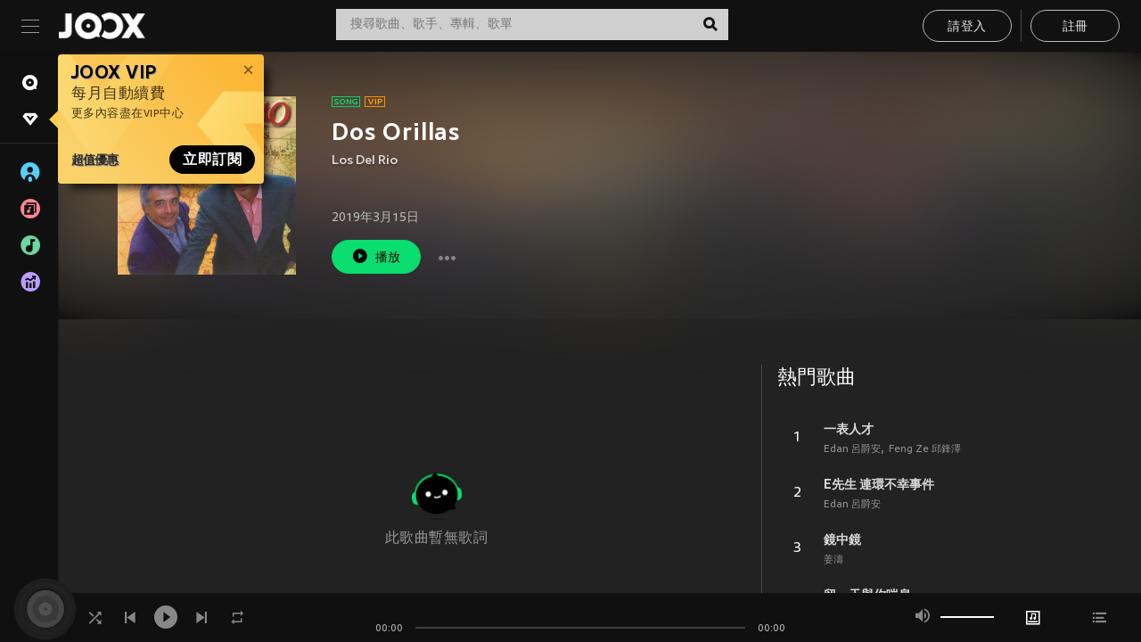

--- FILE ---
content_type: text/html; charset=utf-8
request_url: https://www.joox.com/mo/single/WoDdx9DV0W6Pr+3lzmqvpg==
body_size: 20925
content:
<!DOCTYPE html><html lang="zh-Hant" class="isDesktop"><head><title data-react-helmet="true">JOOX</title><link rel="dns-prefetch" href="https://static.joox.com"/><meta name="robots" content="index,follow"/><meta property="fb:app_id" content="715832828503252"/><meta name="google-site-verification" content="AFxvaw4pL_JpI891g48WyjxZb-IMT32Om60HDmp4H3Q"/><meta name="google-site-verification" content="jEa1xJzY2NY70h_234p8CWtoANSbSPR6kP_ALJ8PGBM"/><meta data-react-helmet="true" property="og:restrictions:country:allowed" content="CN"/><meta data-react-helmet="true" property="og:restrictions:country:allowed" content="TH"/><meta data-react-helmet="true" property="og:restrictions:country:allowed" content="MY"/><meta data-react-helmet="true" property="og:restrictions:country:allowed" content="IN"/><meta data-react-helmet="true" property="og:restrictions:country:allowed" content="ID"/><meta data-react-helmet="true" property="og:restrictions:country:allowed" content="HK"/><meta data-react-helmet="true" property="og:restrictions:country:allowed" content="TW"/><meta data-react-helmet="true" property="og:restrictions:country:allowed" content="MO"/><meta data-react-helmet="true" property="og:restrictions:country:allowed" content="SA"/><meta data-react-helmet="true" property="og:image" content="https://cache.api.joox.com/img/share/aHR0cHM6Ly9pbWFnZS5qb294LmNvbS9KT09YY292ZXIvMC83ZjNlZjFlY2NkMDA3MjQzLzY0MC5qcGc=/0.jpg"/><meta data-react-helmet="true" property="og:title" content="JOOX"/><meta data-react-helmet="true" name="twitter:card" content="summary"/><meta data-react-helmet="true" name="twitter:site" content=""/><meta data-react-helmet="true" name="twitter:creator" content=""/><meta data-react-helmet="true" name="apple-mobile-web-app-title" content="JOOX"/><meta data-react-helmet="true" name="apple-mobile-web-app-status-bar-style" content="black"/><meta data-react-helmet="true" property="al:android:app_name" content="JOOX"/><meta data-react-helmet="true" property="al:android:package" content="com.tencent.ibg.joox"/><meta data-react-helmet="true" property="al:android:url" content="wemusic://www.joox.com?page=playsong&amp;name=&amp;adtag=&amp;songid=WoDdx9DV0W6Pr%2B3lzmqvpg%3D%3D&amp;from=html5page&amp;platform=other&amp;h_channel_main=facebook&amp;h_page_type=single&amp;h_activity_id=WoDdx9DV0W6Pr%2B3lzmqvpg%3D%3D"/><meta data-react-helmet="true" property="al:ios:app_name" content="JOOX"/><meta data-react-helmet="true" property="al:ios:app_store_id" content="914406371"/><meta data-react-helmet="true" property="al:ios:url" content="wemusic://www.joox.com?page=playsong&amp;songid=WoDdx9DV0W6Pr%2B3lzmqvpg%3D%3D&amp;songMid=Z94FBA1EA8B4F4&amp;songname=Dos%20Orillas&amp;singerid=7039&amp;singerName=Los%20Del%20Rio&amp;albumid=6310602&amp;albumName=Entre%20Dos%20Orillas&amp;playtime=30&amp;flag=1&amp;platform=other&amp;h_channel_main=facebook&amp;h_page_type=single&amp;h_activity_id=WoDdx9DV0W6Pr%2B3lzmqvpg%3D%3D"/><meta data-react-helmet="true" property="og:type" content="music.song"/><meta data-react-helmet="true" property="og:audio:type" content="audio/vnd.facebook.bridge"/><meta data-react-helmet="true" property="music:duration" content="30"/><meta data-react-helmet="true" property="music:preview_url:type" content="audio/mpeg"/><meta data-react-helmet="true" property="music:musician" content="https://www.joox.com/mo/artist/fZ+8f1qUq7jk31fFaOnhCg=="/><meta data-react-helmet="true" property="music:album" content="https://www.joox.com/mo/album/Ep4GJrD_97YQMOKJnAZtnA=="/><link rel="manifest" href="https://static.joox.com/pc/prod/static/manifest_v1.json"/><link rel="shortcut icon" href="https://static.joox.com/pc/prod/static/favicon.ico"/><link rel="icon" sizes="192x192" href="https://static.joox.com/pc/prod/static/di/icons/icon-192x192.png"/><meta name="mobile-web-app-capable" content="yes"/><meta name="theme-color" content="#222222"/><link data-react-helmet="true" rel="canonical" href="https://www.joox.com/mo/single/WoDdx9DV0W6Pr+3lzmqvpg=="/><link data-react-helmet="true" rel="alternate" href="android-app://com.tencent.ibg.joox/wemusic/www.joox.com?page=playsong&amp;songid=WoDdx9DV0W6Pr%2B3lzmqvpg%3D%3D&amp;songMid=Z94FBA1EA8B4F4&amp;songname=Dos%20Orillas&amp;singerid=7039&amp;singerName=Los%20Del%20Rio&amp;albumid=6310602&amp;albumName=Entre%20Dos%20Orillas&amp;playtime=30&amp;from=html5page&amp;platform=other&amp;h_channel_main=appIndexing&amp;h_page_type=single"/><link data-react-helmet="true" rel="alternate" href="https://www.joox.com/mo/single/WoDdx9DV0W6Pr+3lzmqvpg==" hrefLang="x-default"/><link data-react-helmet="true" rel="alternate" href="https://www.joox.com/hk/single/WoDdx9DV0W6Pr+3lzmqvpg==" hrefLang="zh-HK"/><link data-react-helmet="true" rel="alternate" href="https://www.joox.com/th/single/WoDdx9DV0W6Pr+3lzmqvpg==" hrefLang="th"/><link data-react-helmet="true" rel="alternate" href="https://www.joox.com/mo/single/WoDdx9DV0W6Pr+3lzmqvpg==" hrefLang="zh-MO"/><link data-react-helmet="true" rel="apple-touch-icon" sizes="192x192" href="https://static.joox.com/pc/prod/static/di/icons/icon-192x192.png"/><link data-react-helmet="true" rel="apple-touch-icon" sizes="512x512" href="https://static.joox.com/pc/prod/static/di/icons/icon-512x512.png"/><link data-react-helmet="true" rel="apple-touch-startup-image" href="https://static.joox.com/pc/prod/static/di/icons/icon-192x192.png"/><link data-react-helmet="true" rel="apple-touch-startup-image" href="https://static.joox.com/pc/prod/static/di/icons/icon-512x512.png" media="(device-width: 414px) and (device-height: 896px) and (-webkit-device-pixel-ratio: 3)"/><link data-react-helmet="true" rel="apple-touch-startup-image" href="https://static.joox.com/pc/prod/static/di/icons/icon-512x512.png" media="(device-width: 414px) and (device-height: 896px) and (-webkit-device-pixel-ratio: 2)"/><link data-react-helmet="true" rel="apple-touch-startup-image" href="https://static.joox.com/pc/prod/static/di/icons/icon-512x512.png" media="(device-width: 375px) and (device-height: 812px) and (-webkit-device-pixel-ratio: 3)"/><link data-react-helmet="true" rel="apple-touch-startup-image" href="https://static.joox.com/pc/prod/static/di/icons/icon-512x512.png" media="(device-width: 414px) and (device-height: 736px) and (-webkit-device-pixel-ratio: 3)"/><link data-react-helmet="true" rel="apple-touch-startup-image" href="https://static.joox.com/pc/prod/static/di/icons/icon-512x512.png" media="(device-width: 375px) and (device-height: 667px) and (-webkit-device-pixel-ratio: 2)"/><link data-react-helmet="true" rel="apple-touch-startup-image" href="https://static.joox.com/pc/prod/static/di/icons/icon-512x512.png" media="(device-width: 1024px) and (device-height: 1366px) and (-webkit-device-pixel-ratio: 2)"/><link data-react-helmet="true" rel="apple-touch-startup-image" href="https://static.joox.com/pc/prod/static/di/icons/icon-512x512.png" media="(device-width: 834px) and (device-height: 1194px) and (-webkit-device-pixel-ratio: 2)"/><link data-react-helmet="true" rel="apple-touch-startup-image" href="https://static.joox.com/pc/prod/static/di/icons/icon-512x512.png" media="(device-width: 834px) and (device-height: 1112px) and (-webkit-device-pixel-ratio: 2)"/><link data-react-helmet="true" rel="apple-touch-startup-image" href="https://static.joox.com/pc/prod/static/di/icons/icon-512x512.png" media="(device-width: 768px) and (device-height: 1024px) and (-webkit-device-pixel-ratio: 2)"/><link data-react-helmet="true" rel="preload" as="image" href="https://image.joox.com/JOOXcover/0/7f3ef1eccd007243/300"/><style id="__jsx-2561151309">@font-face{font-family:'jooxInter';src:url(https://static.joox.com/pc/prod/static/fo/jooxInter-v130.eot);src:url(https://static.joox.com/pc/prod/static/fo/jooxInter-v130.eot) format('embedded-opentype'), url(https://static.joox.com/pc/prod/static/fo/jooxInter-v130.ttf) format('truetype'), url(https://static.joox.com/pc/prod/static/fo/jooxInter-v130.woff) format('woff'), url(https://static.joox.com/pc/prod/static/fo/jooxInter-v130.svg) format('svg');font-weight:normal;font-style:normal;font-display:block;}@font-face{font-family:'JOOX';src:url(https://static.joox.com/pc/prod/static/fo/JOOX.woff2) format('woff2'), url(https://static.joox.com/pc/prod/static/fo/JOOX.woff) format('woff');font-weight:400;font-style:normal;font-display:swap;}@font-face{font-family:'JOOX';src:url(https://static.joox.com/pc/prod/static/fo/JOOX-Medium.woff2) format('woff2'), url(https://static.joox.com/pc/prod/static/fo/JOOX-Medium.woff) format('woff');font-weight:500;font-style:bold;font-display:swap;}@font-face{font-family:'JOOX';src:url(https://static.joox.com/pc/prod/static/fo/JOOX-Bold.woff2) format('woff2'), url(https://static.joox.com/pc/prod/static/fo/JOOX-Bold.woff) format('woff');font-weight:700;font-style:bolder;font-display:swap;}@font-face{font-family:'JOOX-Brand';src:url(https://static.joox.com/pc/prod/static/fo/JOOX-Brand-Bold.woff2) format('woff2'), url(https://static.joox.com/pc/prod/static/fo/JOOX-Brand-Bold.woff) format('woff');font-weight:700;font-style:bolder;font-display:swap;}@font-face{font-family:'JOOX-Brand';src:url(https://static.joox.com/pc/prod/static/fo/JOOX-Brand-Regular.woff2) format('woff2'), url(https://static.joox.com/pc/prod/static/fo/JOOX-Brand-Regular.woff) format('woff');font-weight:400;font-style:normal;font-display:swap;}@font-face{font-family:'Pyidaungsu';src:url(https://static.joox.com/pc/prod/static/fo/Pyidaungsu-Regular.woff2) format('woff2'), url(https://static.joox.com/pc/prod/static/fo/Pyidaungsu-Regular.woff) format('woff');font-weight:400;font-style:normal;font-display:swap;}@font-face{font-family:'Pyidaungsu';src:url(https://static.joox.com/pc/prod/static/fo/Pyidaungsu-Bold.woff2) format('woff2'), url(https://static.joox.com/pc/prod/static/fo/Pyidaungsu-Bold.woff) format('woff');font-weight:700;font-style:bold;font-display:swap;}@font-face{font-family:Sukhumvit;src:url(https://static.joox.com/pc/prod/static/fo/sukhumvitreg.eot);src:url(https://static.joox.com/pc/prod/static/fo/sukhumvitreg.eot?) format('embedded-opentype'), url(https://static.joox.com/pc/prod/static/fo/sukhumvitreg.woff) format('woff'), url(https://static.joox.com/pc/prod/static/fo/sukhumvitreg.ttf) format('truetype'), url(https://static.joox.com/pc/prod/static/fo/sukhumvitreg.svg#svgFontName) format('svg');font-weight:400;font-style:normal;font-display:swap;}@font-face{font-family:Sukhumvit;src:url(https://static.joox.com/pc/prod/static/fo/sukhumvitbld.eot);src:url(https://static.joox.com/pc/prod/static/fo/sukhumvitbld.eot?) format('embedded-opentype'), url(https://static.joox.com/pc/prod/static/fo/sukhumvitbld.woff) format('woff'), url(https://static.joox.com/pc/prod/static/fo/sukhumvitbld.ttf) format('truetype'), url(https://static.joox.com/pc/prod/static/fo/sukhumvitbld.svg#svgFontName) format('svg');font-weight:700;font-style:normal;font-display:swap;}@font-face{font-family:'JOOXPlayer';src:url(https://static.joox.com/pc/prod/static/fo/JOOX.woff2) format('woff2'), url(https://static.joox.com/pc/prod/static/fo/JOOX.woff) format('woff');font-weight:400;font-style:normal;font-display:swap;}@font-face{font-family:'JOOXPlayer';src:url(https://static.joox.com/pc/prod/static/fo/JOOX-Medium.woff2) format('woff2'), url(https://static.joox.com/pc/prod/static/fo/JOOX-Medium.woff) format('woff');font-weight:500;font-style:bold;font-display:swap;}@font-face{font-family:'JOOXPlayer';src:url(https://static.joox.com/pc/prod/static/fo/JOOX-Bold.woff2) format('woff2'), url(https://static.joox.com/pc/prod/static/fo/JOOX-Bold.woff) format('woff');font-weight:700;font-style:bolder;font-display:swap;}@font-face{font-family:'jooxPlayerIcon';src:url(https://static.joox.com/pc/prod/static/fo/jooxPlayer.woff2) format('woff2'), url(https://static.joox.com/pc/prod/static/fo/jooxPlayer.woff) format('woff');font-weight:normal;font-style:normal;font-display:block;}@font-face{font-family:'JOOXPlayerSukhumvit';src:url(https://static.joox.com/pc/prod/static/fo/sukhumvitreg.woff2) format('woff2'), url(https://static.joox.com/pc/prod/static/fo/sukhumvitreg.woff) format('woff');font-weight:400;font-style:normal;}@font-face{font-family:'JOOXPlayerSukhumvit';src:url(https://static.joox.com/pc/prod/static/fo/sukhumvitbld.woff2) format('woff2'), url(https://static.joox.com/pc/prod/static/fo/sukhumvitbld.woff) format('woff');font-weight:700;font-style:normal;}.icon{font-family:'jooxInter' !important;speak:none;font-style:normal;font-weight:normal;font-variant:normal;text-transform:none;line-height:1;-webkit-font-smoothing:antialiased;-moz-osx-font-smoothing:grayscale;}</style><style id="__jsx-2865570372">#nprogress{pointer-events:none;}#nprogress .bar{background:#00ff77;position:fixed;z-index:9999;top:0;left:0;width:100%;height:2px;}#nprogress .peg{display:block;position:absolute;right:0;width:100px;height:100%;box-shadow:0 0 10px #29d,0 0 5px #29d;opacity:1;-webkit-transform:rotate(3deg) translate(0px,-4px);-ms-transform:rotate(3deg) translate(0px,-4px);-webkit-transform:rotate(3deg) translate(0px,-4px);-ms-transform:rotate(3deg) translate(0px,-4px);transform:rotate(3deg) translate(0px,-4px);}#nprogress .spinner{display:block;position:fixed;z-index:9999;top:15px;right:15px;}#nprogress .spinner-icon{width:18px;height:18px;box-sizing:border-box;border:solid 2px transparent;border-top-color:#29d;border-left-color:#29d;border-radius:50%;-webkit-animation:nprogress-spinner 400ms linear infinite;-webkit-animation:nprogress-spinner 400ms linear infinite;animation:nprogress-spinner 400ms linear infinite;}.nprogress-custom-parent{overflow:hidden;position:relative;}.nprogress-custom-parent #nprogress .spinner,.nprogress-custom-parent #nprogress .bar{position:absolute;}@-webkit-keyframes nprogress-spinner{0%{-webkit-transform:rotate(0deg);}100%{-webkit-transform:rotate(360deg);}}@-webkit-keyframes nprogress-spinner{0%{-webkit-transform:rotate(0deg);-ms-transform:rotate(0deg);transform:rotate(0deg);}100%{-webkit-transform:rotate(360deg);-ms-transform:rotate(360deg);transform:rotate(360deg);}}@keyframes nprogress-spinner{0%{-webkit-transform:rotate(0deg);-ms-transform:rotate(0deg);transform:rotate(0deg);}100%{-webkit-transform:rotate(360deg);-ms-transform:rotate(360deg);transform:rotate(360deg);}}</style><style id="__jsx-2288571016">.TopSnackBar.jsx-2288571016{width:100%;}.TopSnackBar-active.jsx-2288571016{-webkit-transition:all 400ms cubic-bezier(0.4,0,0.6,1);transition:all 400ms cubic-bezier(0.4,0,0.6,1);}.TopSnackBar-enter.jsx-2288571016{opacity:0.5;-webkit-transform:translate3d(calc(100% + 568px),0,0);-ms-transform:translate3d(calc(100% + 568px),0,0);transform:translate3d(calc(100% + 568px),0,0);}</style><style id="__jsx-2210511138">.Search.jsx-2210511138{position:relative;max-width:440px;width:100%;margin:0 20px;}.inputSearch.jsx-2210511138{background:rgba(255,255,255,0.8);display:block;height:35px;width:100%;border:0;padding:0 55px 0 15px;padding-right:40px;font-size: 0.875rem ;;color:#4a4a4a;text-align:left;outline:none;position:relative;border:1px solid rgba(255,255,255,0.1);}.inputSearch.jsx-2210511138:focus{outline:none;border:1px solid #09de6e;}.btnSearch.jsx-2210511138{display:block;background:transparent;position:absolute;border:0;top:-1px;right:0;width:40px;height:35px;outline:none;padding:2px 0 0;color:#111111;text-align:center;line-height:30px;;}.icon.jsx-2210511138{font-size: 1.25rem ;;vertical-align:middle;}.btnLogin > div{margin-left:6px;}.autoSuggest.jsx-2210511138{display:block;font-size: 0.8125rem ;;background-color:#000;box-shadow:0 6px 9px 0 rgba(0,0,0,0.5);width:100%;height:380px;position:absolute;top:35px;z-index:10;}</style><style id="__jsx-436437380">.scrollarea-content{margin:0;padding:0;overflow:hidden;position:relative;}.scrollarea-content:focus{outline:0;}.scrollarea{position:relative;overflow:hidden;}.scrollarea .scrollbar-container{position:absolute;background:none;opacity:0;z-index:0;-webkit-transition:opacity 200ms ease;transition:opacity 200ms ease;}.scrollarea .scrollbar-container.vertical{width:8px;height:100%;right:0;top:0;background-color:transparent;opacity:0;padding:0;z-index:10;}.scrollarea .scrollbar-container.vertical .scrollbar{width:6px;height:20px;background:#333333;margin-left:0;border-radius:8px;}.scrollarea:hover .scrollbar-container{opacity:1;}</style><style id="__jsx-2607319108">.MainBtnWrap.jsx-2607319108{display:inline-block;}.mainButton.jsx-2607319108{display:inline-block;background:#09de6e;font-size: 0.875rem ;;color:#000;font-weight:500;line-height:1.8;-webkit-letter-spacing:0.41px;-moz-letter-spacing:0.41px;-ms-letter-spacing:0.41px;letter-spacing:0.41px;text-align:center;min-width:100px;height:38px;border:1px solid #09de6e;border-radius:20px;padding:7px 20px 5px;cursor:pointer;outline:none;-webkit-transition:all 0.35s;transition:all 0.35s;white-space:pre;}.isMobile .mainButton.jsx-2607319108{font-size: 1rem ;;height:40px;padding:4px 20px;line-height:33px;}.isDesktop .mainButton.jsx-2607319108:hover{background:#53e89a;border-color:#53e89a;}.secondary.jsx-2607319108{background:transparent;border-color:#bcbcbc;color:#e5e5e5;}.isDesktop .mainButton.secondary.jsx-2607319108:hover{background:#fff;border-color:#fff;color:#000;}.isMobile .mainButton.secondary.jsx-2607319108{line-height:34px;}.isMobile .mainButton.secondary.active.jsx-2607319108{border-color:#fff;color:#fff;}.tertiary.jsx-2607319108{background:#fff;border-color:#fff;color:#000;}.isDesktop .mainButton.tertiary.jsx-2607319108:hover{background:transparent;border-color:#fff;color:#e5e5e5;}.isMobile .mainButton.tertiary.jsx-2607319108{line-height:34px;}.isMobile .mainButton.tertiary.active.jsx-2607319108{background:#fff;border-color:#fff;color:#000;}.warning.jsx-2607319108{border-color:#f00;background:#f00;}.isDesktop .mainButton.warning.jsx-2607319108:hover{background:#b30000;border-color:#b30000;}.mainButton.loading.jsx-2607319108{pointer-events:none;color:#555;}.mainButton.jsx-2607319108 .icon{font-size: 1.4em ;;vertical-align:middle;position:relative;top:-2px;margin-right:3px;}.mainButton.jsx-2607319108 .icon--download{top:0;margin-right:3px;}.isMobile .mainButton.jsx-2607319108 .icon{font-size: 1.2em ;;}.mainButton[disabled].jsx-2607319108,.mainButton[disabled].jsx-2607319108:hover{background:#9e9e9e !important;cursor:default !important;border-color:#bcbcbc !important;}.isMobile .mainButton.jsx-2607319108 img{position:relative;top:-1px;}.isDesktop .MainBtnWrap.jsx-2607319108 img{text-align:center;width:30px;position:relative;top:-1px;margin-left:5px;}.mainLayoutSize.jsx-2607319108{height:36px;line-height:1.75;}</style><style id="__jsx-2200604574">.btnClose.jsx-2200604574{position:absolute;right:10px;top:10px;background:transparent;border:0;outline:0;color:#a6a6a6;cursor:pointer;font-size: 1.3em ;;padding:0;}.btnClose.jsx-2200604574:hover{color:#fff;}</style><style id="__jsx-2151956263">.MainHeader.jsx-2151956263{background-color:#111111;box-shadow:0 1px 1px 0 rgba(0,0,0,0.2);height:58px;padding:10px 24px;display:-webkit-box;display:-webkit-flex;display:-ms-flexbox;display:flex;-webkit-flex-direction:row;-ms-flex-direction:row;flex-direction:row;-webkit-box-pack:justify;-webkit-justify-content:space-between;-ms-flex-pack:justify;justify-content:space-between;}.MainHeader.jsx-2151956263>div.jsx-2151956263{display:-webkit-box;display:-webkit-flex;display:-ms-flexbox;display:flex;-webkit-align-items:center;-webkit-box-align:center;-ms-flex-align:center;align-items:center;}.logo.jsx-2151956263 a.jsx-2151956263{display:block;height:100%;}.logo.jsx-2151956263{display:block;width:100px;height:30px;background-image:url(https://static.joox.com/pc/prod/static/di/MainHeader/joox-logo01.png);background-repeat:no-repeat;background-size:contain;background-position:center;}.logo.jsx-2151956263 span.jsx-2151956263{display:block;
    text-indent: 1000em;
    white-space: nowrap;
    overflow: hidden;
  ;}.btnMenu.jsx-2151956263{background:transparent;border:0;position:relative;display:block;width:20px;height:15px;margin-right:20px;padding:0;position:relative;top:0;outline:none;cursor:pointer;}@media (max-width:1399px){.btnMenu.btnMenuLg.jsx-2151956263{display:none;}}@media (min-width:1400px){.btnMenu.btnMenuSm.jsx-2151956263{display:none;}}.onPress.jsx-2151956263{-webkit-transform:translate3d(0,0,0);-ms-transform:translate3d(0,0,0);transform:translate3d(0,0,0);}.onPress.jsx-2151956263:after{content:'';display:block;position:absolute;width:100%;height:100%;top:0;left:0;pointer-events:none;background-image:radial-gradient( circle, #fff 10%, transparent 10.01% );background-repeat:no-repeat;background-position:50%;-webkit-transform:scale(14,14);-ms-transform:scale(14,14);transform:scale(14,14);opacity:0;-webkit-transition:-webkit-transform 0.3s, opacity 1s;-webkit-transition:transform 0.3s, opacity 1s;transition:transform 0.3s, opacity 1s;}.onPress.jsx-2151956263:active.jsx-2151956263:after{-webkit-transform:scale(0,0);-ms-transform:scale(0,0);transform:scale(0,0);opacity:0.15;-webkit-transition:0s;transition:0s;}.btnMenu.jsx-2151956263>span.jsx-2151956263{background:#9b9b9b;display:block;position:absolute;z-index:2;width:20px;height:1px;-webkit-transition:0.4s;transition:0.4s;}.btnMenu.jsx-2151956263 .one.jsx-2151956263{top:0;}.btnMenu.jsx-2151956263 .two.jsx-2151956263{top:7px;}.btnMenu.jsx-2151956263 .three.jsx-2151956263{top:14px;}.user.jsx-2151956263{position:relative;border-left:1px solid #4a4a4a;padding-left:20px;padding-right:45px;max-width:220px;width:100%;margin-left:10px;}@media (max-width:600px){.user.jsx-2151956263{max-width:100%;}}.user.jsx-2151956263 a.jsx-2151956263{display:block;color:#bcbcbc;}.user.jsx-2151956263 a.jsx-2151956263:hover{color:#fff;}.avatarWrap.jsx-2151956263{cursor:pointer;}.user.jsx-2151956263 .rezyImageFrame{width:32px;height:32px;display:inline-block;vertical-align:middle;margin-right:10px;}.user.jsx-2151956263 .avatar{width:32px;height:32px;display:inline-block;border-radius:50%;min-width:32px;}.user.jsx-2151956263 img.status.jsx-2151956263{position:absolute;right:52px;top:16px;}.name.jsx-2151956263{display:inline-block;
    white-space: nowrap;
    overflow: hidden;
    text-overflow: ellipsis;
  ;max-width:80px;margin-right:5px;vertical-align:middle;line-height:38px;}@media (max-width:600px){.avatar.jsx-2151956263{display:none;}.user.jsx-2151956263 .rezyImageFrame{display:none;}}.status.jsx-2151956263{max-width:20px;vertical-align:middle;}.user.jsx-2151956263 img.status.vvip.jsx-2151956263{top:10px;}.btnUserCollapsed.jsx-2151956263{font-size: 0.9375rem ;;display:inline-block;background:transparent;color:#fff;line-height:0;border:0;outline:none;cursor:pointer;padding:12px 15px;position:absolute;top:0;right:0;}.nav.jsx-2151956263{margin-left:15px;}.btnLogin.jsx-2151956263 small.jsx-2151956263{font-size: 1em ;;margin:0 10px;}.btnLogin.jsx-2151956263 .MainBtnWrap + .MainBtnWrap{border-left:1px solid #4a4a4a;padding-left:10px;margin-left:10px;}.btnLogin.jsx-2151956263 .registerBtn{border:none;padding:unset;}.btnLogin.jsx-2151956263 a.jsx-2151956263{-webkit-text-decoration:underline;text-decoration:underline;display:inline-block;}.NewYear2021 .MainHeader.jsx-2151956263{background-image:url(https://static.joox.com/pc/prod/static/di/theme/newyear2021/img_desktop.jpg);background-repeat:no-repeat;background-position:center;}.MainHeader.jsx-2151956263 .btn--upload{margin-right:12px;padding:7px 12px 5px;display:-webkit-inline-box;display:-webkit-inline-flex;display:-ms-inline-flexbox;display:inline-flex;-webkit-align-items:center;-webkit-box-align:center;-ms-flex-align:center;align-items:center;}.MainHeader.jsx-2151956263 .btn--upload .icon--add-to-queue{font-size:1.1em;top:-2px;}.MainHeader.jsx-2151956263 .btn--download{padding:7px 12px 5px;border-color:#09de6e;color:#09de6e;margin-left:12px;}.MainHeader.jsx-2151956263 .btn--download .icon--add-to-queue{font-size:1em;top:-1px;left:-1px;}</style><style id="__jsx-3495596807">button.useApp.useApp.jsx-3495596807{background-color:#09de6e;font-size: 0.8125rem ;;color:#111;font-weight:600;text-transform:uppercase;text-align:center;line-height:1.8;width:auto;height:28px;padding:0 12px;border-radius:20px;position:relative;top:50%;right:8px;-webkit-transform:translateY(-50%);-ms-transform:translateY(-50%);transform:translateY(-50%);-webkit-animation:bgEffect-jsx-3495596807 1.8s ease-in-out infinite;animation:bgEffect-jsx-3495596807 1.8s ease-in-out infinite;}.MainBtnWrap .useApp{background-color:#09de6e;color:#111;-webkit-animation:bgEffect-jsx-3495596807 1.8s ease-in-out infinite;animation:bgEffect-jsx-3495596807 1.8s ease-in-out infinite;}@-webkit-keyframes bgEffect-jsx-3495596807{0%,100%{background:rgba(69,222,110,0.9);box-shadow:0 0 0 #09de6e;}50%{background:rgba(69,222,110,1);text-shadow:1px 1px 3px rgba(255,255,255,0.8), -1px -1px 3px rgba(255,255,255,0.8);box-shadow:0 0 6px 1px #09de6e;}}@keyframes bgEffect-jsx-3495596807{0%,100%{background:rgba(69,222,110,0.9);box-shadow:0 0 0 #09de6e;}50%{background:rgba(69,222,110,1);text-shadow:1px 1px 3px rgba(255,255,255,0.8), -1px -1px 3px rgba(255,255,255,0.8);box-shadow:0 0 6px 1px #09de6e;}}</style><style id="__jsx-2658589646">.NavItems.jsx-2658589646{display:block;position:relative;margin:10px 0;}.NavItems.jsx-2658589646 a.jsx-2658589646{display:block;position:relative;font-size: 0.875rem ;;font-weight:700;-webkit-letter-spacing:0.35px;-moz-letter-spacing:0.35px;-ms-letter-spacing:0.35px;letter-spacing:0.35px;text-transform:uppercase;color:#fff;width:100%;z-index:5;padding:8px 0 4px 35px;min-height:31px;line-height:1.2;}.NavItems.jsx-2658589646:hover a.jsx-2658589646,.NavItems.active.jsx-2658589646 a.jsx-2658589646{color:#09de6e;}.NavItems.jsx-2658589646:hover.jsx-2658589646::before,.NavItems.active.jsx-2658589646::before{content:'';width:3px;height:22px;background:#09de6e;position:absolute;top:4px;left:-22px;z-index:2;-webkit-transition:background .2s;transition:background .2s;}.icon.jsx-2658589646{font-size: 1.7em ;;position:absolute;left:0;top:3px;}.NavItems.jsx-2658589646 a.jsx-2658589646:hover .title.jsx-2658589646{display:block;}.title.jsx-2658589646{display:none;position:absolute;left:34px;top:2px;background-color:#ffffff;border-radius:1px;height:25px;opacity:0.8;padding:2px 7px;line-height:25px;color:#000;white-space:nowrap;}.showTooltip.jsx-2658589646 .NavItems.user.jsx-2658589646 a.jsx-2658589646 .title.jsx-2658589646,.showTooltip.jsx-2658589646 .NavItems.vip.jsx-2658589646 a.jsx-2658589646 .title.jsx-2658589646{display:none;}</style><style id="__jsx-1863094431">.BrowseTitle.jsx-1863094431{font-size: 0.75rem ;;font-weight:500;line-height:2.1;color:#bcbcbc;}.BrowseItems.jsx-1863094431{position:relative;display:-webkit-box;display:-webkit-flex;display:-ms-flexbox;display:flex;margin:17px 0;-webkit-flex-direction:column;-ms-flex-direction:column;flex-direction:column;}.BrowseItems.isMinified.jsx-1863094431:first-child{margin-top:10px;}.BrowseItems.jsx-1863094431 a.jsx-1863094431{position:relative;z-index:5;display:-webkit-box;display:-webkit-flex;display:-ms-flexbox;display:flex;-webkit-align-items:center;-webkit-box-align:center;-ms-flex-align:center;align-items:center;position:relative;color:#bcbcbc;-webkit-transition:color .2s;transition:color .2s;}.BrowseItems.jsx-1863094431 .icon.jsx-1863094431{font-size: 1.875rem ;;width:24px;height:24px;margin-right:15px;display:-webkit-box;display:-webkit-flex;display:-ms-flexbox;display:flex;-webkit-align-items:center;-webkit-box-align:center;-ms-flex-align:center;align-items:center;-webkit-box-pack:center;-webkit-justify-content:center;-ms-flex-pack:center;justify-content:center;}.BrowseItems.jsx-1863094431 .Artists.jsx-1863094431:before{color:#56cef8;}.BrowseItems.jsx-1863094431 .Albums.jsx-1863094431:before{color:#fd8791;}.BrowseItems.jsx-1863094431 .Playlists.jsx-1863094431:before{color:#6cd7a1;}.BrowseItems.jsx-1863094431 .Charts.jsx-1863094431:before{color:#ba9cfc;}.BrowseItems.jsx-1863094431 .Radio.jsx-1863094431:before{color:#fec18c;}.BrowseItems.jsx-1863094431 .Video.jsx-1863094431:before{color:#ef3c5a;}.BrowseItems.jsx-1863094431 .MusicColumn.jsx-1863094431{background-color:#646464;font-size: 0.75rem ;;}.BrowseItems.jsx-1863094431 .icon.jsx-1863094431:before{display:block;font-style:normal !important;}.name.jsx-1863094431{font-size: 0.875rem ;;line-height:1.4;margin-top:1px;}.isMinified.jsx-1863094431 .name.jsx-1863094431{display:none;position:absolute;left:34px;top:0;background-color:#ffffff;border-radius:1px;height:25px;opacity:0.8;padding:2px 7px;line-height:25px;color:#000;white-space:nowrap;}.BrowseItems.isMinified.jsx-1863094431 a.jsx-1863094431:hover .name.jsx-1863094431{display:block;}.BrowseItems.jsx-1863094431:hover a.jsx-1863094431,.BrowseItems.active.jsx-1863094431 a.jsx-1863094431{color:#09de6e;position:relative;}.BrowseItems.jsx-1863094431:hover.jsx-1863094431::before,.BrowseItems.active.jsx-1863094431::before{content:'';width:3px;height:22px;background:#09de6e;position:absolute;top:1px;left:-22px;z-index:2;-webkit-transition:background .2s;transition:background .2s;}</style><style id="__jsx-289687628">button.jsx-289687628{background:transparent;border:0;outline:0;padding:0;color:#bcbcbc;display:block;width:100%;cursor:pointer;text-align:left;position:relative;}.isMobile button.jsx-289687628{color:#fff;}button.jsx-289687628:focus{outline:none;border:none;}a.jsx-289687628{position:relative;display:block;cursor:pointer;}.isMobile a.jsx-289687628{color:#fff;height:40px;line-height:40px;}.isDesktop a.jsx-289687628:hover{color:#fff;}.lang.jsx-289687628 i.jsx-289687628,button.jsx-289687628 i.jsx-289687628{position:absolute;right:0;-webkit-transition:all 0.5s;transition:all 0.5s;}li.jsx-289687628 .lang.jsx-289687628 i.jsx-289687628{top:4px;}.isMobile a.jsx-289687628 i.jsx-289687628,.isMobile button.jsx-289687628 i.jsx-289687628{top:1px;}.isMobile li.jsx-289687628 .current.jsx-289687628 i.jsx-289687628{top:10px;}button.current.jsx-289687628{cursor:default;}.collapsed.jsx-289687628{-webkit-transform:rotate(180deg);-ms-transform:rotate(180deg);transform:rotate(180deg);}.lang.jsx-289687628{font-size: 0.8125rem ;;}.lang.jsx-289687628 i.jsx-289687628{display:none;font-size: 1.2em ;;}.current.jsx-289687628 i.jsx-289687628{display:block;}span.jsx-289687628{float:right;}.isDesktop .current.jsx-289687628:hover{color:#53e89a;-webkit-transition:color .2s;transition:color .2s;}.current.jsx-289687628,.isMobile .current.jsx-289687628{color:#09de6e;}.isMobile .current.jsx-289687628{margin-right:25px;}ul.jsx-289687628{position:relative;background:#000;padding:15px 20px 5px 35px;width:calc(100% + 45px);left:-25px;right:-25px;margin-top:10px;}.isMobile ul.jsx-289687628{margin-top:5px;}li.jsx-289687628{margin-bottom:10px;}</style><style id="__jsx-3398449099">.AboutJoox.jsx-3398449099{color:#ccc;margin:15px 0;-webkit-transition:color .2s;transition:color .2s;}.About.jsx-3398449099{font-size: 0.875rem ;;line-height:2;}.About.jsx-3398449099 .Items.jsx-3398449099{margin:10px 0;}.About.jsx-3398449099 .Items.jsx-3398449099 a.jsx-3398449099{color:#bcbcbc;cursor:pointer;}.About.jsx-3398449099 .Items.jsx-3398449099 .Ln.jsx-3398449099{float:right;color:#09de6e;}.About.jsx-3398449099 .Items.jsx-3398449099:hover,.About.jsx-3398449099 .Items.jsx-3398449099 a.jsx-3398449099:hover{color:#fff;}.Social.jsx-3398449099{margin-top:20px;}.Social.jsx-3398449099 .Items.jsx-3398449099{font-size: 1.375rem ;;color:#bcbcbc;margin-right:16px;-webkit-transition:color .2s;transition:color .2s;}.Social.jsx-3398449099 .Items.jsx-3398449099:hover{color:#fff;}.Social.jsx-3398449099 .Items.jsx-3398449099 .icon--youtube.jsx-3398449099{font-size: 1.5rem ;;}</style><style id="__jsx-2041756047">.TermCopyright.jsx-2041756047{font-size: 0.75rem ;;color:#b5b5b5;line-height:1.6;}.TermCopyright.jsx-2041756047 a.jsx-2041756047{color:#959595;-webkit-transition:color .2s;transition:color .2s;}.Terms.jsx-2041756047{margin-bottom:15px;}.Terms.jsx-2041756047 a.jsx-2041756047{display:block;margin-right:10px;}.Terms.jsx-2041756047 a.jsx-2041756047:hover{color:#fff;}.Copyright.jsx-2041756047{margin-bottom:15px;}</style><style id="__jsx-2260554912">.CustomScrollbars{position:relative;width:100%;overflow:auto;}.CustomScrollbars::-webkit-scrollbar{width:6px;height:6px;}.CustomScrollbars::-webkit-scrollbar-track{background:rgba(0,0,0,0.1);border-radius:6px;}.CustomScrollbars::-webkit-scrollbar-thumb{background:#333333;border-radius:6px;}.CustomScrollbars::-webkit-scrollbar-thumb:hover{background:#555;}</style><style id="__jsx-751721742">.MainSidebar.jsx-751721742{width:220px;}.MainSidebar.jsx-751721742 .Box.jsx-751721742{padding:10px 20px 0 22px;border-bottom:1px solid rgba(151,151,151,0.2);margin-bottom:10px;}.MainSidebar.jsx-751721742 .Box.jsx-751721742:nth-last-child(1){border-bottom:0;}.smCollapsed .MainSidebar.jsx-751721742 .ScrollbarsCustom-Track{display:none;}</style><style id="__jsx-1025655564">.NavItems.jsx-1025655564{display:block;position:relative;margin:10px 0;}.NavItems.jsx-1025655564 a.jsx-1025655564{display:block;position:relative;font-size: 0.875rem ;;font-weight:700;-webkit-letter-spacing:0.35px;-moz-letter-spacing:0.35px;-ms-letter-spacing:0.35px;letter-spacing:0.35px;text-transform:uppercase;color:#fff;width:100%;z-index:5;padding:0;min-height:31px;line-height:1.2;}.NavItems.jsx-1025655564:hover a.jsx-1025655564,.NavItems.active.jsx-1025655564 a.jsx-1025655564{color:#09de6e;}.NavItems.jsx-1025655564:hover.jsx-1025655564::before,.NavItems.active.jsx-1025655564::before{content:'';width:3px;height:22px;background:#09de6e;position:absolute;top:4px;left:-22px;z-index:2;-webkit-transition:background .2s;transition:background .2s;}.icon.jsx-1025655564{font-size: 1.7em ;;position:absolute;left:0;top:3px;}.NavItems.jsx-1025655564 a.jsx-1025655564:hover .title.jsx-1025655564{display:block;}.title.jsx-1025655564{display:none;position:absolute;left:34px;top:2px;background-color:#ffffff;border-radius:1px;height:25px;opacity:0.8;padding:2px 7px;line-height:25px;color:#000;white-space:nowrap;}.showTooltip.jsx-1025655564 .NavItems.user.jsx-1025655564 a.jsx-1025655564 .title.jsx-1025655564,.showTooltip.jsx-1025655564 .NavItems.vip.jsx-1025655564 a.jsx-1025655564 .title.jsx-1025655564{display:none;}</style><style id="__jsx-280012110">.MiniSidebar.jsx-280012110{width:65px;}.MiniSidebar.jsx-280012110 .Box.jsx-280012110{padding:10px 0 0 22px;border-bottom:1px solid rgba(151,151,151,0.2);}.MiniSidebar.jsx-280012110 .Box.jsx-280012110:nth-last-child(1){border-bottom:0;}</style><style id="__jsx-341176200">.rezyImageFrame.jsx-341176200{font-size:0;height:100%;}</style><style id="__jsx-2882429582">.badge.jsx-2882429582 i.jsx-2882429582{font-size: 2.375rem ;;color:#09de6e;font-size: 2rem ;;margin-right:5px;position:relative;}.badge.jsx-2882429582 .icon--badge-album.jsx-2882429582{top:0;font-size: 2.375rem ;;}.badge.jsx-2882429582 .icon--badge-playlist.jsx-2882429582{top:-4px;font-size: 2.875rem ;;}.badge.jsx-2882429582 .icon--user-playlist.jsx-2882429582{top:-16px;font-size: 4.5rem ;;}.badge.jsx-2882429582 .icon--vip.jsx-2882429582{color:#ff9b01;font-size: 1.4375rem ;;top:-3.6px;}.isMobile .badge.jsx-2882429582 .icon--vip.jsx-2882429582{font-size: 1.625rem ;;top:0;}.badge.jsx-2882429582 .icon--recommended.jsx-2882429582{top:-22px;font-size: 5rem ;;}</style><style id="__jsx-215821495">.TopSectionDetail.jsx-215821495{padding:10px 0;display:-webkit-box;display:-webkit-flex;display:-ms-flexbox;display:flex;position:relative;margin-bottom:50px;}.TopSectionDetail.gotBadge.jsx-215821495{padding:30px 0;}.TopSectionDetail.noSectionBg.jsx-215821495{margin-bottom:0;}.ImageColumn.jsx-215821495{-webkit-flex:0 0 200px;-ms-flex:0 0 200px;flex:0 0 200px;position:relative;}.ImageColumn.jsx-215821495 .favImage.jsx-215821495,.ImageColumn.jsx-215821495 .recentPlay.jsx-215821495{position:absolute;left:0;top:0;bottom:0;right:0;background:rgba(224,149,179,0.8);display:-webkit-box;display:-webkit-flex;display:-ms-flexbox;display:flex;-webkit-align-items:center;-webkit-box-align:center;-ms-flex-align:center;align-items:center;-webkit-box-pack:center;-webkit-justify-content:center;-ms-flex-pack:center;justify-content:center;}.ImageColumn.jsx-215821495 .recentPlay.jsx-215821495{background:linear-gradient( 0deg, rgba(0,65,141,1) 0%, rgba(0,106,213,1) 100% );}.favImage.jsx-215821495 i.jsx-215821495,.recentPlay.jsx-215821495 i.jsx-215821495{font-size: 8em ;;}.ImageColumn.jsx-215821495 img.jsx-215821495{max-width:100%;}.DetailColumn.jsx-215821495{position:relative;min-height:200px;width:100%;padding-left:40px;padding-bottom:45px;}.DetailColumnHeader.jsx-215821495{padding-top:5px;}.DetailColumnHeader.gotBadge.jsx-215821495{position:relative;min-height:156px;padding:25px 0 45px;}.DetailColumnHeader.jsx-215821495 .badgeWrap.jsx-215821495{display:block;position:absolute;top:-10px;}.DetailColumnHeader.jsx-215821495 .titleDetail.jsx-215821495{display:block;font-size: 0.875rem ;;color:#dcdcdc;-webkit-letter-spacing:0px;-moz-letter-spacing:0px;-ms-letter-spacing:0px;letter-spacing:0px;margin-bottom:10px;}.DetailColumnHeader.jsx-215821495 .title.jsx-215821495{display:block;font-size: 1.125rem ;;font-weight:700;-webkit-letter-spacing:0.82px;-moz-letter-spacing:0.82px;-ms-letter-spacing:0.82px;letter-spacing:0.82px;line-height:1.2;margin:0 0 5px;max-height:100px;max-width:580px;}.DetailColumnHeader.gotBadge.jsx-215821495 .title.jsx-215821495{font-size: 1.625rem ;;}@media (max-width:767px){.DetailColumnHeader.jsx-215821495 .title.jsx-215821495{max-width:250px;
    white-space: nowrap;
    overflow: hidden;
    text-overflow: ellipsis;
  ;}}.DetailColumnButtons.jsx-215821495{position:absolute;bottom:0;}.subLinkSection.jsx-215821495{display:inline-block;font-size: 0.875rem ;;font-weight:500;color:#dcdcdc;line-height:1.6;text-shadow:0 2px 2px rgba(0,0,0,0.3);margin-bottom:10px;}.subLinkSection.jsx-215821495 a{color:#dcdcdc;}.subLinkSection.jsx-215821495 a:hover,.subLinkSection.jsx-215821495 a:focus{color:#fff;}.DetailColumnHeader.gotBadge.jsx-215821495 .subLinkSection.jsx-215821495 a.jsx-215821495{margin-bottom:7px;}.DetailColumnHeader.jsx-215821495 .subTitle.jsx-215821495{display:block;font-size: 0.875rem ;;color:#bcbcbc;position:absolute;bottom:10px;}.DetailColumnHeader.jsx-215821495 .subTitle.jsx-215821495 b.jsx-215821495{display:inline-block;color:#fff;font-weight:400;margin-right:5px;}.DetailColumnButtons.jsx-215821495 .MainBtnWrap{margin-right:10px;}.TopSectionDetailBg.jsx-215821495{background:rgba(153,153,153,0.11);background:-webkit-gradient( radial, center center, 0px, center center, 100%, color-stop(0%,rgba(153,153,153,0.11)), color-stop(0%,rgba(153,153,153,0.11)), color-stop(1%,rgba(153,153,153,0.11)), color-stop(76%,rgba(43,43,43,0.48)), color-stop(91%,rgba(28,28,28,0.56)), color-stop(96%,rgba(17,17,17,0.58)), color-stop(100%,rgba(0,0,0,0.6)) );background:-webkit-radial-gradient( center, ellipse cover, rgba(153,153,153,0.11) 0%, rgba(153,153,153,0.11) 0%, rgba(153,153,153,0.11) 1%, rgba(43,43,43,0.48) 76%, rgba(28,28,28,0.56) 91%, rgba(17,17,17,0.58) 96%, rgba(0,0,0,0.6) 100% );background:radial-gradient( ellipse at center, rgba(153,153,153,0.11) 0%, rgba(153,153,153,0.11) 0%, rgba(153,153,153,0.11) 1%, rgba(43,43,43,0.48) 76%, rgba(28,28,28,0.56) 91%, rgba(17,17,17,0.58) 96%, rgba(0,0,0,0.6) 100% );position:absolute;width:100%;height:300px;display:block;top:0;left:0;z-index:0;}</style><style id="__jsx-1074123918">.isDesktop .container-fluid.jsx-1074123918,.isDesktop .full.jsx-1074123918{max-width:1095px;margin:0 auto;width:100%;}@media screen and (min-width:1501px){.isDesktop .container-fluid.jsx-1074123918,.isDesktop .full.jsx-1074123918{max-width:1501px;padding:0 25px 0 35px;}.isDesktop .container-fluid.jsx-1074123918 .col-md-2{-webkit-flex:0 0 11%;-ms-flex:0 0 11%;flex:0 0 11%;max-width:11%;}}</style><style id="__jsx-378352891">.DescItem.jsx-378352891 a{color:#959595;font-size: 0.9em ;;height:100%;display:inline-block;}.isDesktop .DescItem.jsx-378352891 a:hover{color:#fff;}.isMobile .DescItem.jsx-378352891 a{line-height:2;}.SongLyric.jsx-378352891{font-size: 1rem ; padding-top:20px;}.SectionMoreFrom+.SongLyric.jsx-378352891{padding-top:0;}.SongLyric.jsx-378352891 .translate{color:#666;}.body.jsx-378352891{line-height:1.8;position:relative;word-break:break-word;}.noLyric.jsx-378352891{padding:100px 30px;text-align:center;color:#9b9b9b;;-webkit-letter-spacing:0.48px;-moz-letter-spacing:0.48px;-ms-letter-spacing:0.48px;letter-spacing:0.48px;}.noLyric.jsx-378352891 img.jsx-378352891{width:56px;height:auto;margin-bottom:10px;}.detailLyric.jsx-378352891{display:block;overflow:hidden;color:#dcdbdb;;text-align:left;line-height:1.6;margin-top:20px;margin-bottom:100px;}.isMobile .detailLyric.jsx-378352891{padding:0 10px;}.detailLyric.jsx-378352891 p.jsx-378352891{margin-bottom:20px;word-break:break-word;}.detailLyricBoxTag.jsx-378352891 .detailLyricTitle.jsx-378352891,.detailLyricBoxTag.jsx-378352891 p.jsx-378352891{display:inline;}.detailLyricTitle.jsx-378352891{font-weight:700;}.isMobile .SongLyric.jsx-378352891{text-align:center;padding:0 5px;}.isMobile .SongLyric.jsx-378352891 .translate{margin-top:5px;}.isMobile .body.jsx-378352891{color:rgba(255,255,255,0.7);padding-bottom:20px;line-height:1.6;margin-bottom:20px;}</style><style id="__jsx-2674281294">.heading.jsx-2674281294{display:-webkit-box;display:-webkit-flex;display:-ms-flexbox;display:flex;-webkit-align-items:center;-webkit-box-align:center;-ms-flex-align:center;align-items:center;-webkit-box-pack:justify;-webkit-justify-content:space-between;-ms-flex-pack:justify;justify-content:space-between;margin-bottom:20px;}.isMobile .heading.jsx-2674281294{-webkit-box-pack:center;-webkit-justify-content:center;-ms-flex-pack:center;justify-content:center;}.title.jsx-2674281294{font-size: 1.375rem ;;font-weight:500;}</style><style id="__jsx-489341288">button.jsx-489341288{color:#878787;background:transparent;outline:none;border:none;cursor:pointer;display:inline-block;padding:0;text-align:center;-webkit-transition:color .2s;transition:color .2s;width:40px;height:40px;position:relative;}button.jsx-489341288:hover{color:#fff;}button.nohover.jsx-489341288:hover{color:#878787;}button.jsx-489341288:disabled{cursor:default;}.active.jsx-489341288{color:#fff !important;}.active.jsx-489341288:disabled{color:#3f3f3f !important;}button.jsx-489341288:focus{outline:none;border:none;}i.jsx-489341288{font-size: 2em ;;vertical-align:middle;}button.jsx-489341288 .icon--pause1{color:#fff;}button.jsx-489341288:disabled{color:#3f3f3f;;}</style><style id="__jsx-1439626454">.SongListCount.jsx-1439626454{text-align:center;}.bars.jsx-1439626454{width:18px;position:relative;margin:10px auto 0;}.bar.jsx-1439626454{background:#fff;bottom:0;height:30px;position:absolute;width:3px;-webkit-animation:sound-jsx-1439626454 0ms -800ms linear infinite alternate;animation:sound-jsx-1439626454 0ms -800ms linear infinite alternate;}@-webkit-keyframes sound-jsx-1439626454{0%{opacity:0.35;height:3px;}100%{opacity:1;height:13px;}}@keyframes sound-jsx-1439626454{0%{opacity:0.35;height:3px;}100%{opacity:1;height:13px;}}.bar.jsx-1439626454:nth-child(1){left:1px;-webkit-animation-duration:474ms;animation-duration:474ms;}.bar.jsx-1439626454:nth-child(2){left:5px;-webkit-animation-duration:433ms;animation-duration:433ms;}.bar.jsx-1439626454:nth-child(3){left:9px;-webkit-animation-duration:407ms;animation-duration:407ms;}.bar.jsx-1439626454:nth-child(4){left:13px;-webkit-animation-duration:458ms;animation-duration:458ms;}.isDesktop .SongListItem:hover .bars.jsx-1439626454,.isDesktop .SongListItem:hover .count.jsx-1439626454{display:none;}.btnPlay.jsx-1439626454,.btnPause.jsx-1439626454{display:none;-webkit-animation:fadein-jsx-1439626454 1s;animation:fadein-jsx-1439626454 1s;}@-webkit-keyframes fadein-jsx-1439626454{from{opacity:0;}to{opacity:1;}}@keyframes fadein-jsx-1439626454{from{opacity:0;}to{opacity:1;}}.isDesktop .SongListItem:hover .btnPlay.jsx-1439626454,.isDesktop .SongListItem:hover .btnPause.jsx-1439626454{display:block;}.isDesktop .SongListItem.disabled:hover .btnPlay.jsx-1439626454,.isDesktop .SongListItem.disabled:hover .btnPause.jsx-1439626454{display:none;}.SongListItem.disabled:hover .count.jsx-1439626454{display:block;}.count.jsx-1439626454{color:#959595;}.topItem.jsx-1439626454{font-size: 2.6875rem ;;font-weight:bold;color:#fff;}.topCount.jsx-1439626454{color:#fff;}</style><style id="__jsx-2493651356">.SongName.jsx-2493651356,.SongName.jsx-2493651356 a.jsx-2493651356{max-width:100%;
    white-space: nowrap;
    overflow: hidden;
    text-overflow: ellipsis;
  ;display:inline-block;}.SongName.jsx-2493651356{padding-right:0;position:relative;font-weight:400;height:20px;line-height:23px;}.SongName.jsx-2493651356 .icon{font-size: 1.5rem ;;vertical-align:middle;position:absolute;top:-1px;}.SongName.jsx-2493651356 .icon--vip{color:#ff9b01;right:0px;}.SongName.jsx-2493651356 .icon--mv{right:34px;}.SongName.jsx-2493651356 .icon--sing{font-size: 1.875rem ;;right:0;top:-4px;}.SongName.jsx-2493651356 .icon--mv,.SongName.jsx-2493651356 .icon--sing{color:#09de6e;}.SongName.jsx-2493651356 .icon--mv:first-child,.SongName.jsx-2493651356 .icon--sing:first-child{right:63px;}.SongName.jsx-2493651356 .icon--sing:nth-child(2){right:28px;}.SongName.jsx-2493651356 a.jsx-2493651356{margin-right:5px;}.SongListItem.active .SongName.jsx-2493651356 a.jsx-2493651356{color:#09de6e;}a.jsx-2493651356{color:#dcdbdb;display:inline-block;-webkit-transition:color .2s;transition:color .2s;}.isDesktop a.jsx-2493651356:hover{color:#fff;}.SongListItem.disabled .SongName a{color:gray;pointer-events:none;}.SongName.active.jsx-2493651356 a.jsx-2493651356{color:#04b750;font-weight:700;}</style><style id="__jsx-3317143431">.SongDescItem.jsx-3317143431{display:inline-block;}.SongDescItem.jsx-3317143431 a{color:#959595;font-size: 0.9em ;;height:100%;display:inline-block;}.isDesktop .SongDescItem.jsx-3317143431 a:hover{color:#fff;}.isMobile .SongDescItem.jsx-3317143431 a{line-height:2;}.SongDescItem.jsx-3317143431:after{content:',';color:#959595;margin-right:5px;}.SongDescItem.jsx-3317143431:last-child.jsx-3317143431:after{content:'';}</style><style id="__jsx-2980427943">.noselect.jsx-2980427943{-webkit-touch-callout:none;-webkit-user-select:none;-khtml-user-select:none;-moz-user-select:none;-ms-user-select:none;-webkit-user-select:none;-moz-user-select:none;-ms-user-select:none;user-select:none;}.SongListItem.jsx-2980427943{display:-webkit-box;display:-webkit-flex;display:-ms-flexbox;display:flex;-webkit-align-items:center;-webkit-box-align:center;-ms-flex-align:center;align-items:center;-webkit-box-pack:justify;-webkit-justify-content:space-between;-ms-flex-pack:justify;justify-content:space-between;-webkit-flex-wrap:wrap;-ms-flex-wrap:wrap;flex-wrap:wrap;width:100%;-webkit-transition:background 0.3s;transition:background 0.3s;padding:10px 0;}.isMobile .SongListItem.jsx-2980427943{padding:5px 0;-webkit-box-pack:space-around;-webkit-justify-content:space-around;-ms-flex-pack:space-around;justify-content:space-around;}.songDetail.jsx-2980427943{-webkit-flex:0 0 calc(100% - 175px);-ms-flex:0 0 calc(100% - 175px);flex:0 0 calc(100% - 175px);max-width:calc(100% - 175px);font-size: 0.875rem ;;line-height:1.3;}.songDetail.time.jsx-2980427943,.songDetail.cover.jsx-2980427943{-webkit-flex:0 0 calc(100% - 250px);-ms-flex:0 0 calc(100% - 250px);flex:0 0 calc(100% - 250px);max-width:calc(100% - 250px);}.songDetail.cover.jsx-2980427943:last-child{-webkit-flex:0 0 calc(100% - 100px);-ms-flex:0 0 calc(100% - 100px);flex:0 0 calc(100% - 100px);max-width:calc(100% - 100px);}.isMobile .songDetail.time.jsx-2980427943,.isMobile .songDetail.cover.jsx-2980427943{-webkit-flex:0 0 calc(100% - 150px);-ms-flex:0 0 calc(100% - 150px);flex:0 0 calc(100% - 150px);max-width:calc(100% - 150px);}.songDetail.time.cover.jsx-2980427943{-webkit-flex:0 0 calc(100% - 295px);-ms-flex:0 0 calc(100% - 295px);flex:0 0 calc(100% - 295px);max-width:calc(100% - 295px);}.songDetail.time.cover.topItem.jsx-2980427943{-webkit-flex:0 0 calc(100% - 335px);-ms-flex:0 0 calc(100% - 335px);flex:0 0 calc(100% - 335px);max-width:calc(100% - 335px);}.songDetail.small.jsx-2980427943{-webkit-flex:0 0 calc(100% - 60px);-ms-flex:0 0 calc(100% - 60px);flex:0 0 calc(100% - 60px);max-width:calc(100% - 60px);}.btnWrap.jsx-2980427943{display:-webkit-box;display:-webkit-flex;display:-ms-flexbox;display:flex;width:115px;-webkit-box-pack:end;-webkit-justify-content:flex-end;-ms-flex-pack:end;justify-content:flex-end;}.item.jsx-2980427943{-webkit-flex:0 0 60px;-ms-flex:0 0 60px;flex:0 0 60px;max-width:60px;display:inline-block;position:relative;text-align:center;}.isMobile .item.count.jsx-2980427943{-webkit-flex:0 0 40px;-ms-flex:0 0 40px;flex:0 0 40px;max-width:40px;}.count.cover.small.jsx-2980427943{-webkit-flex:0 0 30px;-ms-flex:0 0 30px;flex:0 0 30px;max-width:30px;}.coverItem.jsx-2980427943{padding-right:10px;}.isMobile .coverItem.jsx-2980427943{padding-right:0;-webkit-flex:0 0 42px;-ms-flex:0 0 42px;flex:0 0 42px;max-width:42px;}.coverItem.jsx-2980427943 img.jsx-2980427943{width:42px;}.coverItem.topItem.jsx-2980427943{-webkit-flex:0 0 100px;-ms-flex:0 0 100px;flex:0 0 100px;max-width:100px;}.coverItem.topItem.jsx-2980427943 img.jsx-2980427943{width:100px;}.timeItem.jsx-2980427943{font-size: 0.875rem ;;}.SongDesc.jsx-2980427943{font-size: 0.9em ;;font-style:normal;}.SongDesc.jsx-2980427943{max-width:100%;
    white-space: nowrap;
    overflow: hidden;
    text-overflow: ellipsis;
  ;display:block;color:#959595;}.songDetail.topItem.jsx-2980427943,.SongDesc.topItem.jsx-2980427943{font-size: 1.125rem ;;}.songDetail.topItem.jsx-2980427943 .SongName{height:28px;line-height:32px;}.songDetail.jsx-2980427943 .SongName{font-weight:700;color:#fff;}.SongDesc.topItem.jsx-2980427943{font-weight:500;}.line.jsx-2980427943{display:block;height:2px;position:absolute;bottom:-2px;left:0;right:0;}.line.jsx-2980427943 svg{position:absolute;top:0;}button.jsx-2980427943{color:#fff;background:transparent;outline:none;border:none;cursor:pointer;display:inline-block;padding:0;text-align:center;-webkit-transition:color .2s;transition:color .2s;width:40px;height:40px;}i.icon--play.jsx-2980427943{font-size: 2em ;;vertical-align:middle;}</style><style id="__jsx-1241753679">.isDesktop .SongListItem.jsx-1241753679:hover{background: rgba(17, 17, 17, 0.5);;}.SongListItem.active.jsx-1241753679{background: rgba(17, 17, 17, 0.5);;}</style><style id="__jsx-1190491362">.TopSongs.jsx-1190491362{margin-bottom:20px;padding-left:10px;}.TopSongs.jsx-1190491362 div.jsx-1190491362{margin-left:-8px;}</style><style id="__jsx-3775620539">.TopKeywords.jsx-3775620539{margin-bottom:20px;padding-left:10px;}.body.jsx-3775620539 a.jsx-3775620539{font-size: 0.875rem ;;min-width:100px;text-align:center;display:inline-block;padding:8px 15px 5px;margin:0 10px 10px 0;color:rgba(255,255,255,0.5);border:1px solid rgba(255,255,255,0.5);border-radius:22.5px;border-radius:22.5px;-webkit-transition:color border .2s;transition:color border .2s;}.body.jsx-3775620539 a.jsx-3775620539:hover{color:#fff;border-color:#fff;}</style><style id="__jsx-804686892">.row.jsx-804686892{padding-top:20px;}.lyric.jsx-804686892{border-right:1px solid #4a4a4a;}.renderLyrics.jsx-804686892{line-height:33px;}</style><style id="__jsx-4093317127">.PageWrap.jsx-4093317127{position:relative;padding:20px 0;}@media (max-width:1400px){.PageWrap.jsx-4093317127{padding:20px 40px;margin:0 -40px;}}.isMobile .PageWrap.jsx-4093317127{padding:20px 0 10px;margin:0;;}.bgPage.jsx-4093317127{background-color:undefined;background-repeat:no-repeat;background-size:100% 250px;background-position:center top;-webkit-filter:blur(50px);filter:blur(50px);position:absolute;top:0;left:0;right:0;bottom:0;z-index:-1;opacity:0.5;}</style><style id="__jsx-1827926685">.BreadCrumbWrap.jsx-1827926685{border-top:1px solid #373737;margin-top:30px;padding:15px 0 10px;}.isMobile .BreadCrumbWrap.jsx-1827926685{padding:10px;margin-top:0;}.BreadCrumbWrap.jsx-1827926685 a.jsx-1827926685,.BreadCrumbWrap.jsx-1827926685 span.jsx-1827926685{margin-right:10px;display:inline-block;}.isMobile .BreadCrumbWrap.jsx-1827926685 a.jsx-1827926685,.isMobile .BreadCrumbWrap.jsx-1827926685 span.jsx-1827926685,.isMobile .BreadCrumbWrap.jsx-1827926685 a.jsx-1827926685:first-child{margin-right:5px;}.BreadCrumbWrap.jsx-1827926685 span.jsx-1827926685{vertical-align:-2px;color:#959595;}.BreadCrumbWrap.jsx-1827926685 a.jsx-1827926685,.BreadCrumbWrap.jsx-1827926685 .page.jsx-1827926685{font-size: 0.75rem ;;}.isDesktop .BreadCrumbWrap.jsx-1827926685 a.jsx-1827926685:hover,.isDesktop .BreadCrumbWrap.jsx-1827926685 a.jsx-1827926685:focus{-webkit-text-decoration:underline;text-decoration:underline;}.BreadCrumbWrap.jsx-1827926685 a.jsx-1827926685:first-child{font-size: 0.875rem ;;margin-right:10px;vertical-align:-1px;}.BreadCrumbWrap.jsx-1827926685 .page.jsx-1827926685{display:inline-block;vertical-align:0;}.BreadCrumb.jsx-1827926685 img.jsx-1827926685{vertical-align:middle;max-width:20px;height:auto;position:relative;top:-2px;margin-right:5px;}.isMobile .BreadCrumb.jsx-1827926685 img.jsx-1827926685{margin-right:7px;}</style><style id="__jsx-1188161055">.SnackBar.jsx-1188161055{top:74px;right:27px;position:fixed;z-index:999;will-change:transform,opacity;}</style><style id="__jsx-4231327469">.MainLayout.jsx-4231327469{padding-bottom:55px;}.StickyWrap.jsx-4231327469{position:relative;}.sidebar.jsx-4231327469{left:0;top:58px;height:calc(100vh - 58px);box-shadow:1px 0 1px 0 rgba(0,0,0,0.2);position:fixed;background:#101010;bottom:0;z-index:99;}@media (max-width:1399px){.fullSidebar.smCollapsed.jsx-4231327469{display:none;}.miniSidebar.smCollapsed.jsx-4231327469{display:block;}}@media (min-width:1400px){.sidebar.jsx-4231327469{position:absolute;z-index:99;}.miniSidebar.smCollapsed.jsx-4231327469{display:none;}.fullSidebar.lgCollapsed.jsx-4231327469{display:none;}.miniSidebar.lgCollapsed.jsx-4231327469{display:block;}}.MainBody.jsx-4231327469{margin-left:65px;}.MainBody.hasSidebar.jsx-4231327469{margin-left:220px;}@media (max-width:1399px){.MainBody.hasSidebar.jsx-4231327469{margin-left:65px;}}@media (max-width:1399px){.MainBody.jsx-4231327469 .MainBodyInner.jsx-4231327469{padding-left:40px;padding-right:40px;}}h1.jsx-4231327469 a.jsx-4231327469{display:block;height:100%;}h1.jsx-4231327469{display:block;width:100px;height:30px;background-image:url(https://static.joox.com/pc/prod/static/di/MainHeader/joox-logo.png);background-repeat:no-repeat;background-size:contain;background-position:center;}h1.jsx-4231327469 span.jsx-4231327469{display:block;
    text-indent: 1000em;
    white-space: nowrap;
    overflow: hidden;
  ;}.btnMenu.jsx-4231327469{background:transparent;border:0;position:relative;display:block;width:20px;height:15px;margin-right:20px;padding:0;position:relative;top:0;outline:none;cursor:pointer;}@media (max-width:1399px){.btnMenu.btnMenuLg.jsx-4231327469{display:none;}}@media (min-width:1400px){.btnMenu.btnMenuSm.jsx-4231327469{display:none;}}.onPress.jsx-4231327469::before{content:'';background:#333;display:block;border-radius:50%;position:absolute;z-index:1;-webkit-animation:Press-jsx-4231327469 0.3s linear;animation:Press-jsx-4231327469 0.3s linear;}@-webkit-keyframes Press-jsx-4231327469{0%{opacity:0;width:0;height:0;top:10px;left:8px;}50%{opacity:1;width:36px;height:36px;top:-10px;left:-8px;}100%{opacity:0;}}@keyframes Press-jsx-4231327469{0%{opacity:0;width:0;height:0;top:10px;left:8px;}50%{opacity:1;width:36px;height:36px;top:-10px;left:-8px;}100%{opacity:0;}}.btnMenu.jsx-4231327469>span.jsx-4231327469{background:#9b9b9b;display:block;position:absolute;z-index:2;width:20px;height:1px;-webkit-transition:0.4s;transition:0.4s;}.btnMenu.jsx-4231327469 .one.jsx-4231327469{top:0;}.btnMenu.jsx-4231327469 .two.jsx-4231327469{top:7px;}.btnMenu.jsx-4231327469 .three.jsx-4231327469{top:14px;}.VipTooltip.jsx-4231327469{position:fixed;top:61px;left:55px;z-index:999;}@media (min-width:1400px){.VipTooltip.jsx-4231327469{left:205px;}}</style><script data-react-helmet="true" type="text/javascript">window.dataLayer = window.dataLayer || [];</script><script data-react-helmet="true" type="application/ld+json">{"@context":"http://schema.googleapis.com/","@type":"MusicRecording","@id":"https://www.joox.com/mo/single/WoDdx9DV0W6Pr+3lzmqvpg==","url":"https://www.joox.com/mo/single/WoDdx9DV0W6Pr+3lzmqvpg==","name":"Dos Orillas","datePublished":"2019-03-15","duration":"PT00M30S","byArtist":{"@type":"MusicGroup","@id":"https://www.joox.com/mo/artist/fZ+8f1qUq7jk31fFaOnhCg==","name":"Los Del Rio"},"inAlbum":{"@type":"MusicAlbum","@id":"https://www.joox.com/mo/album/Ep4GJrD_97YQMOKJnAZtnA==","name":"Entre Dos Orillas"},"image":{"@type":"ImageObject","contentUrl":"https://image.joox.com/JOOXcover/0/7f3ef1eccd007243/300"},"potentialAction":[{"@type":"ListenAction","target":[{"@type":"EntryPoint","urlTemplate":"https://www.joox.com/mo/artist/fZ+8f1qUq7jk31fFaOnhCg==","actionPlatform":["http://schema.org/DesktopWebPlatform","http://schema.org/MobileWebPlatform"]},{"@type":"EntryPoint","urlTemplate":"wemusic://www.joox.com?page=playsong&songid=WoDdx9DV0W6Pr%2B3lzmqvpg%3D%3D&songMid=Z94FBA1EA8B4F4&songname=Dos%20Orillas&singerid=7039&singerName=Los%20Del%20Rio&albumid=6310602&albumName=Entre%20Dos%20Orillas&playtime=30&from=html5page&platform=other","actionPlatform":["http://schema.org/IOSPlatform","http://schema.org/AndroidPlatform"]}],"expectsAcceptanceOf":{"@type":"Offer","category":"subscription","eligibleRegion":[{"@type":"Country","name":"HK"},{"@type":"Country","name":"TH"},{"@type":"Country","name":"ID"},{"@type":"Country","name":"MM"},{"@type":"Country","name":"MY"},{"@type":"Country","name":"ZA"},{"@type":"Country","name":"MO"}]}},{"@type":"ViewAction","target":"android-app://com.tencent.ibg.joox/wemusic/www.joox.com?page=playsong&songid=WoDdx9DV0W6Pr%2B3lzmqvpg%3D%3D&songMid=Z94FBA1EA8B4F4&songname=Dos%20Orillas&singerid=7039&singerName=Los%20Del%20Rio&albumid=6310602&albumName=Entre%20Dos%20Orillas&playtime=30&from=html5page&platform=other&h_channel_main=appIndexing&h_page_type=single","expectsAcceptanceOf":{"@type":"Offer","category":"subscription","eligibleRegion":[{"@type":"Country","name":"HK"},{"@type":"Country","name":"TH"},{"@type":"Country","name":"ID"},{"@type":"Country","name":"MM"},{"@type":"Country","name":"MY"},{"@type":"Country","name":"ZA"},{"@type":"Country","name":"MO"}]}}]}</script><meta charSet="utf-8"/><meta name="viewport" content="width=device-width"/><link rel="preload" href="https://static.joox.com/pc/prod/_next/static/css/9662fc4dc2350a7e7157.css" as="style" crossorigin="anonymous"/><link rel="stylesheet" href="https://static.joox.com/pc/prod/_next/static/css/9662fc4dc2350a7e7157.css" crossorigin="anonymous" data-n-g=""/></head><body class="region-mo lang-zh_mo"><span><script>
             window._sessionId="1g7k8p";
             window._uniqId="GUEST_1g7k8p";
             window._ipFromServer="18.189.178.224";
             console.log('uniqId=GUEST_1g7k8p, uid=');
             </script></span><div id="__next"><div><div id="mainLayout" class="jsx-4231327469 MainLayout"><div class="jsx-2288571016"></div><div><div class="jsx-4231327469 StickyWrap"><header class="jsx-3495596807 jsx-2151956263 MainHeader"><div class="jsx-3495596807 jsx-2151956263"><button type="button" class="jsx-3495596807 jsx-2151956263 btnMenu onPress btnMenuLg"><span class="jsx-3495596807 jsx-2151956263 one"></span><span class="jsx-3495596807 jsx-2151956263 two"></span><span class="jsx-3495596807 jsx-2151956263 three"></span></button><button type="button" class="jsx-3495596807 jsx-2151956263 btnMenu onPress btnMenuSm"><span class="jsx-3495596807 jsx-2151956263 one"></span><span class="jsx-3495596807 jsx-2151956263 two"></span><span class="jsx-3495596807 jsx-2151956263 three"></span></button><span class="jsx-3495596807 jsx-2151956263 logo"><a class="jsx-3495596807 jsx-2151956263" href="/mo"><span class="jsx-3495596807 jsx-2151956263">JOOX</span></a></span></div><div class="jsx-436437380 jsx-2210511138 Search"><div><input type="text" placeholder="搜尋歌曲、歌手、專輯、歌單" autoComplete="off" value="" class="jsx-436437380 jsx-2210511138 inputSearch"/><button class="jsx-436437380 jsx-2210511138 btnSearch"><i class="jsx-436437380 jsx-2210511138 icon icon--search"></i></button></div></div><div class="jsx-3495596807 jsx-2151956263 btnLogin"><div class="jsx-2607319108 MainBtnWrap"><button type="button" class="jsx-2607319108 mainButton secondary mainLayoutSize">請登入</button></div><div class="jsx-2607319108 MainBtnWrap"><button type="button" class="jsx-2607319108 mainButton secondary mainLayoutSize">註冊</button></div></div></header><div class="jsx-4231327469 sidebar"><div class="jsx-4231327469 SidebarWrap"><div class="jsx-4231327469 fullSidebar smCollapsed"><div class="jsx-751721742 MainSidebar"><div style="height:calc(100vh - 113px)" class="jsx-2260554912 CustomScrollbars"><div class="jsx-751721742"><div class="jsx-751721742 Box"><div class="jsx-2658589646 Nav"><ul class="jsx-2658589646"><li class="jsx-2658589646 NavItems discover"><a class="jsx-2658589646" href="/mo"><i class="jsx-2658589646 icon icon--discover"></i><span class="jsx-2658589646 ">發現音樂</span></a></li><li class="jsx-2658589646 NavItems vip-star"><a class="jsx-2658589646" href="/mo/vip"><i class="jsx-2658589646 icon icon--vip-star"></i><span class="jsx-2658589646 ">VIP</span></a></li></ul></div></div><div class="jsx-751721742 Box"><div class="jsx-1863094431 Browse"><strong class="jsx-1863094431 BrowseTitle">Browse</strong><ul class="jsx-1863094431"><li class="jsx-1863094431 BrowseItems"><a class="jsx-1863094431" href="/mo/artists"><i class="jsx-1863094431 Artists icon icon--artists"></i><div class="jsx-1863094431 name">歌手</div></a></li><li class="jsx-1863094431 BrowseItems"><a class="jsx-1863094431" href="/mo/albums"><i class="jsx-1863094431 Albums icon icon--albums"></i><div class="jsx-1863094431 name">專輯</div></a></li><li class="jsx-1863094431 BrowseItems"><a class="jsx-1863094431" href="/mo/browse"><i class="jsx-1863094431 Playlists icon icon--playlists"></i><div class="jsx-1863094431 name">歌單</div></a></li><li class="jsx-1863094431 BrowseItems"><a class="jsx-1863094431" href="/mo/charts"><i class="jsx-1863094431 Charts icon icon--charts"></i><div class="jsx-1863094431 name">排行榜</div></a></li></ul></div></div><div class="jsx-751721742 Box"><div class="jsx-3398449099 AboutJoox"><ul class="jsx-3398449099 About"><li class="jsx-3398449099 Items"><a class="jsx-3398449099" href="/mo/download">下載</a></li><li class="jsx-3398449099 Items"><button type="button" class="jsx-289687628">語言/Lang. <i class="jsx-289687628 icon icon--down"></i></button></li><li class="jsx-3398449099 Items"><a class="jsx-3398449099" href="/mo/faq">常見問題</a></li><li class="jsx-3398449099 Items"><a class="jsx-3398449099" href="/mo/contactus">聯繫我們</a></li></ul><div class="jsx-3398449099 Social"><a href="https://www.facebook.com/JOOXHK" target="_blank" rel="noopener noreferrer" class="jsx-3398449099 Items"><i class="jsx-3398449099 icon icon--facebook-f"></i></a><a href="https://www.instagram.com/joox_hk/" target="_blank" rel="noopener noreferrer" class="jsx-3398449099 Items"><i class="jsx-3398449099 icon icon--instagram"></i></a><a href="https://www.tencentcloud.com" target="_blank" rel="noopener noreferrer" class="jsx-3398449099 Items"><i class="jsx-3398449099 icon icon--tencent-cloud"></i></a></div></div></div><div class="jsx-751721742 Box"><footer class="jsx-2041756047 TermCopyright"><div class="jsx-2041756047 Terms"><a href="https://static.joox.com/platform/web_announcement/terms_service.html" target="_blank" rel="noopener noreferrer" class="jsx-2041756047">Terms of Service</a><a href="https://static.joox.com/platform/web_announcement/user_terms.html" target="_blank" rel="noopener noreferrer" class="jsx-2041756047">JOOX User Agreement</a><a href="https://static.joox.com/platform/web_announcement/privacy_policy.html" target="_blank" rel="noopener noreferrer" class="jsx-2041756047">Privacy Policy</a><a href="https://static.joox.com/platform/web_announcement/take_down_policy.html" target="_blank" rel="noopener noreferrer" class="jsx-2041756047">Take-Down Policy</a></div><div class="jsx-2041756047 Copyright"><div class="jsx-2041756047">© 2011 - <!-- -->2026<!-- --> Tencent.</div>All Rights Reserved</div></footer></div></div></div></div></div><div class="jsx-4231327469 miniSidebar smCollapsed"><div class="jsx-280012110 MiniSidebar"><div class="jsx-280012110 Box"><div class="jsx-1025655564 Nav"><ul class="jsx-1025655564"><li class="jsx-1025655564 NavItems discover"><a class="jsx-1025655564" href="/mo"><i class="jsx-1025655564 icon icon--discover"></i><span class="jsx-1025655564 title">發現音樂</span></a></li><li class="jsx-1025655564 NavItems vip-star"><a class="jsx-1025655564" href="/mo/vip"><i class="jsx-1025655564 icon icon--vip-star"></i><span class="jsx-1025655564 title">VIP</span></a></li></ul></div></div><div class="jsx-280012110 Box"><div class="jsx-1863094431 Browse"><ul class="jsx-1863094431"><li class="jsx-1863094431 BrowseItems isMinified"><a class="jsx-1863094431" href="/mo/artists"><i class="jsx-1863094431 Artists icon icon--artists"></i><div class="jsx-1863094431 name">歌手</div></a></li><li class="jsx-1863094431 BrowseItems isMinified"><a class="jsx-1863094431" href="/mo/albums"><i class="jsx-1863094431 Albums icon icon--albums"></i><div class="jsx-1863094431 name">專輯</div></a></li><li class="jsx-1863094431 BrowseItems isMinified"><a class="jsx-1863094431" href="/mo/browse"><i class="jsx-1863094431 Playlists icon icon--playlists"></i><div class="jsx-1863094431 name">歌單</div></a></li><li class="jsx-1863094431 BrowseItems isMinified"><a class="jsx-1863094431" href="/mo/charts"><i class="jsx-1863094431 Charts icon icon--charts"></i><div class="jsx-1863094431 name">排行榜</div></a></li></ul></div></div></div></div></div></div></div></div><div></div><div class="jsx-4231327469 MainBody hasSidebar"><div style="height:calc(100vh - 113px)" class="jsx-2260554912 CustomScrollbars"><div id="mainBodyInner" class="jsx-4231327469 MainBodyInner"><meta name="robots" content="max-image-preview:standard"/><div class="jsx-4093317127 PageWrap"><span style="background-image:url(https://image.joox.com/JOOXcover/0/7f3ef1eccd007243/300);filter:50px" class="jsx-4093317127 bgPage"></span><div class="jsx-4093317127"><div class="jsx-1074123918 container"><span class="jsx-215821495 TopSectionDetailBg"></span><div class="jsx-215821495 TopSectionDetail gotBadge"><div class="jsx-215821495 ImageColumn"><div class="jsx-341176200 rezyImageFrame"><img src="https://image.joox.com/JOOXcover/0/7f3ef1eccd007243/300" alt="收聽Los Del Rio的Dos Orillas歌詞歌曲" width="300" height="300"/></div></div><div class="jsx-215821495 DetailColumn"><div class="jsx-215821495 DetailColumnHeader gotBadge"><div class="jsx-215821495 badgeWrap"><span class="jsx-2882429582 badge"><i class="jsx-2882429582 icon icon--badge-song"></i></span><span class="jsx-2882429582 badge"><i class="jsx-2882429582 icon icon--vip"></i></span></div><h1 class="jsx-215821495 title">Dos Orillas</h1><span class="jsx-215821495 subLinkSection"><span class="jsx-804686892"><a class="jsx-804686892" href="/mo/artist/fZ+8f1qUq7jk31fFaOnhCg==">Los Del Rio</a></span></span><span class="jsx-215821495 subTitle"><span class="jsx-804686892">2019年3月15日</span></span></div></div></div></div><div class="jsx-1074123918 container"><div class="jsx-804686892 row"><div class="jsx-804686892 col col-8 lyric"><div class="jsx-378352891 SongLyric"><div class="jsx-378352891 noLyric"><img src="https://static.joox.com/pc/prod/static/di/error-emo.png" alt="JOOX" width="229" height="220" class="jsx-378352891"/><p class="jsx-378352891">此歌曲暫無歌詞</p></div><div class="jsx-378352891 detailLyric"><div class="jsx-378352891 detailLyricBox"><h3 class="jsx-378352891 detailLyricTitle"></h3><p class="jsx-378352891 DescItem"></p></div><div class="jsx-378352891 detailLyricBoxTag"><h3 class="jsx-378352891 detailLyricTitle"></h3> <p class="jsx-378352891"></p></div></div></div></div><div class="col col-4"><div class="jsx-1190491362 TopSongs"><div class="jsx-2674281294 heading"><span class="jsx-2674281294 title">熱門歌曲</span></div><div class="jsx-1190491362 item"><div class="jsx-2980427943 jsx-1241753679 SongListItem noselect"><div class="jsx-2980427943 jsx-1241753679 item count small"><div class="jsx-1439626454 SongListCount"><span class="jsx-1439626454 count topCount">1</span><div class="jsx-1439626454 btnPlay"><button type="button" title="" class="jsx-489341288 active"><i class="jsx-489341288 icon icon--play"></i></button></div></div></div><div class="jsx-2980427943 jsx-1241753679 songDetail small"><b class="jsx-2493651356 SongName"><a class="jsx-2493651356" href="/mo/single/tguEzlRwCoXL04nxT3vChw==">一表人才</a><span class="jsx-2493651356"></span></b><div class="jsx-2980427943 jsx-1241753679 SongDesc"><span class="jsx-3317143431 SongDescItem"><a href="/mo/artist/zWTPHEEPWMIoOJ6cU1OQSQ==">Edan 呂爵安</a></span><span class="jsx-3317143431 SongDescItem"><a href="/mo/artist/9F8T6_3SXhDo01Rmih+a+g==">Feng Ze 邱鋒澤</a></span></div></div></div></div><div class="jsx-1190491362 item"><div class="jsx-2980427943 jsx-1241753679 SongListItem noselect"><div class="jsx-2980427943 jsx-1241753679 item count small"><div class="jsx-1439626454 SongListCount"><span class="jsx-1439626454 count topCount">2</span><div class="jsx-1439626454 btnPlay"><button type="button" title="" class="jsx-489341288 active"><i class="jsx-489341288 icon icon--play"></i></button></div></div></div><div class="jsx-2980427943 jsx-1241753679 songDetail small"><b class="jsx-2493651356 SongName"><a class="jsx-2493651356" href="/mo/single/U2CVPlE3pwG_wYUbOqpSsQ==">E先生 連環不幸事件</a><span class="jsx-2493651356"></span></b><div class="jsx-2980427943 jsx-1241753679 SongDesc"><span class="jsx-3317143431 SongDescItem"><a href="/mo/artist/zWTPHEEPWMIoOJ6cU1OQSQ==">Edan 呂爵安</a></span></div></div></div></div><div class="jsx-1190491362 item"><div class="jsx-2980427943 jsx-1241753679 SongListItem noselect"><div class="jsx-2980427943 jsx-1241753679 item count small"><div class="jsx-1439626454 SongListCount"><span class="jsx-1439626454 count topCount">3</span><div class="jsx-1439626454 btnPlay"><button type="button" title="" class="jsx-489341288 active"><i class="jsx-489341288 icon icon--play"></i></button></div></div></div><div class="jsx-2980427943 jsx-1241753679 songDetail small"><b class="jsx-2493651356 SongName"><a class="jsx-2493651356" href="/mo/single/hTGZO+VeukTm9GhF1bOikg==">鏡中鏡</a><span class="jsx-2493651356"></span></b><div class="jsx-2980427943 jsx-1241753679 SongDesc"><span class="jsx-3317143431 SongDescItem"><a href="/mo/artist/Yx9m0ceD3ernE3sGALeqKw==">姜濤</a></span></div></div></div></div><div class="jsx-1190491362 item"><div class="jsx-2980427943 jsx-1241753679 SongListItem noselect"><div class="jsx-2980427943 jsx-1241753679 item count small"><div class="jsx-1439626454 SongListCount"><span class="jsx-1439626454 count">4</span><div class="jsx-1439626454 btnPlay"><button type="button" title="" class="jsx-489341288 active"><i class="jsx-489341288 icon icon--play"></i></button></div></div></div><div class="jsx-2980427943 jsx-1241753679 songDetail small"><b class="jsx-2493651356 SongName"><a class="jsx-2493651356" href="/mo/single/aYRlXWnY9l68rh19bzPouQ==">留一天與你喘息</a><span class="jsx-2493651356"></span></b><div class="jsx-2980427943 jsx-1241753679 SongDesc"><span class="jsx-3317143431 SongDescItem"><a href="/mo/artist/qEedeXTfQGrjsvnu+3hoDA==">Ian 陳卓賢</a></span></div></div></div></div><div class="jsx-1190491362 item"><div class="jsx-2980427943 jsx-1241753679 SongListItem noselect"><div class="jsx-2980427943 jsx-1241753679 item count small"><div class="jsx-1439626454 SongListCount"><span class="jsx-1439626454 count">5</span><div class="jsx-1439626454 btnPlay"><button type="button" title="" class="jsx-489341288 active"><i class="jsx-489341288 icon icon--play"></i></button></div></div></div><div class="jsx-2980427943 jsx-1241753679 songDetail small"><b class="jsx-2493651356 SongName"><a class="jsx-2493651356" href="/mo/single/5pF6whWkWbLG9cHNVmHy2g==">Dear My Friend,</a><span class="jsx-2493651356"></span></b><div class="jsx-2980427943 jsx-1241753679 SongDesc"><span class="jsx-3317143431 SongDescItem"><a href="/mo/artist/Yx9m0ceD3ernE3sGALeqKw==">姜濤</a></span></div></div></div></div><div class="jsx-1190491362 item"><div class="jsx-2980427943 jsx-1241753679 SongListItem noselect"><div class="jsx-2980427943 jsx-1241753679 item count small"><div class="jsx-1439626454 SongListCount"><span class="jsx-1439626454 count">6</span><div class="jsx-1439626454 btnPlay"><button type="button" title="" class="jsx-489341288 active"><i class="jsx-489341288 icon icon--play"></i></button></div></div></div><div class="jsx-2980427943 jsx-1241753679 songDetail small"><b class="jsx-2493651356 SongName"><a class="jsx-2493651356" href="/mo/single/Hbu2wSuVa_Ty9xPpSiqvBg==">時候不早</a><span class="jsx-2493651356"></span></b><div class="jsx-2980427943 jsx-1241753679 SongDesc"><span class="jsx-3317143431 SongDescItem"><a href="/mo/artist/mXD1E_ZyzUGYIdczw8ITyg==">MC 張天賦</a></span></div></div></div></div><div class="jsx-1190491362 item"><div class="jsx-2980427943 jsx-1241753679 SongListItem noselect"><div class="jsx-2980427943 jsx-1241753679 item count small"><div class="jsx-1439626454 SongListCount"><span class="jsx-1439626454 count">7</span><div class="jsx-1439626454 btnPlay"><button type="button" title="" class="jsx-489341288 active"><i class="jsx-489341288 icon icon--play"></i></button></div></div></div><div class="jsx-2980427943 jsx-1241753679 songDetail small"><b class="jsx-2493651356 SongName"><a class="jsx-2493651356" href="/mo/single/3Nw8kh+bM0l0Bddh_aJg8g==">12</a><span class="jsx-2493651356"></span></b><div class="jsx-2980427943 jsx-1241753679 SongDesc"><span class="jsx-3317143431 SongDescItem"><a href="/mo/artist/6iBKD7zrZHgxDG1SSTeMnA==">MIRROR</a></span></div></div></div></div><div class="jsx-1190491362 item"><div class="jsx-2980427943 jsx-1241753679 SongListItem noselect"><div class="jsx-2980427943 jsx-1241753679 item count small"><div class="jsx-1439626454 SongListCount"><span class="jsx-1439626454 count">8</span><div class="jsx-1439626454 btnPlay"><button type="button" title="" class="jsx-489341288 active"><i class="jsx-489341288 icon icon--play"></i></button></div></div></div><div class="jsx-2980427943 jsx-1241753679 songDetail small"><b class="jsx-2493651356 SongName"><a class="jsx-2493651356" href="/mo/single/VfDT0RYuYtjE9pb+qK0BLA==">記憶棉</a><span class="jsx-2493651356"></span></b><div class="jsx-2980427943 jsx-1241753679 SongDesc"><span class="jsx-3317143431 SongDescItem"><a href="/mo/artist/mXD1E_ZyzUGYIdczw8ITyg==">MC 張天賦</a></span></div></div></div></div><div class="jsx-1190491362 item"><div class="jsx-2980427943 jsx-1241753679 SongListItem noselect"><div class="jsx-2980427943 jsx-1241753679 item count small"><div class="jsx-1439626454 SongListCount"><span class="jsx-1439626454 count">9</span><div class="jsx-1439626454 btnPlay"><button type="button" title="" class="jsx-489341288 active"><i class="jsx-489341288 icon icon--play"></i></button></div></div></div><div class="jsx-2980427943 jsx-1241753679 songDetail small"><b class="jsx-2493651356 SongName"><a class="jsx-2493651356" href="/mo/single/VnYxElxajy6bqQjyJyRRYg==">反對無效</a><span class="jsx-2493651356"></span></b><div class="jsx-2980427943 jsx-1241753679 SongDesc"><span class="jsx-3317143431 SongDescItem"><a href="/mo/artist/mXD1E_ZyzUGYIdczw8ITyg==">MC 張天賦</a></span></div></div></div></div><div class="jsx-1190491362 item"><div class="jsx-2980427943 jsx-1241753679 SongListItem noselect"><div class="jsx-2980427943 jsx-1241753679 item count small"><div class="jsx-1439626454 SongListCount"><span class="jsx-1439626454 count">10</span><div class="jsx-1439626454 btnPlay"><button type="button" title="" class="jsx-489341288 active"><i class="jsx-489341288 icon icon--play"></i></button></div></div></div><div class="jsx-2980427943 jsx-1241753679 songDetail small"><b class="jsx-2493651356 SongName"><a class="jsx-2493651356" href="/mo/single/81KUiN1x3ZSQVm7HIlemVw==">Call My Name!</a><span class="jsx-2493651356"></span></b><div class="jsx-2980427943 jsx-1241753679 SongDesc"><span class="jsx-3317143431 SongDescItem"><a href="/mo/artist/9JkztWplWmpAw4RDH_GgYg==">COLLAR</a></span></div></div></div></div></div><div class="jsx-3775620539 TopKeywords"><div class="jsx-3775620539 body"></div></div></div></div></div></div></div><div class="jsx-1074123918 container"><div class="jsx-1827926685 BreadCrumbWrap"><nav class="jsx-1827926685 BreadCrumb"><span><a class="jsx-1827926685" href="/mo"><img src="https://static.joox.com/pc/prod/static/di/joox-logo-bw.png" alt="JOOX" width="20px" height="20px" class="jsx-1827926685"/>首歌</a></span><span class="jsx-1827926685"><i class="jsx-1827926685 icon icon--right"></i></span><span><a class="jsx-1827926685" href="/mo/artists">歌手</a></span><span class="jsx-1827926685"><i class="jsx-1827926685 icon icon--right"></i></span><span><a class="jsx-1827926685" href="/mo/artist/fZ+8f1qUq7jk31fFaOnhCg==">Los Del Rio</a></span><span class="jsx-1827926685"><i class="jsx-1827926685 icon icon--right"></i></span><span><a class="jsx-1827926685" href="/mo/album/Ep4GJrD_97YQMOKJnAZtnA==">Entre Dos Orillas</a></span><span class="jsx-1827926685"><i class="jsx-1827926685 icon icon--right"></i></span><span><a class="jsx-1827926685" href="/mo/single/WoDdx9DV0W6Pr+3lzmqvpg==">Dos Orillas</a></span></nav></div></div></div></div></div><div class="jsx-1188161055 SnackBar"></div></div></div></div><script id="__NEXT_DATA__" type="application/json" crossorigin="anonymous">{"props":{"initialI18nStore":{"mo/zh_mo":{"common":{"layout_buttonLogin_title":"請登入","layout_buttonSignUp_title":"註冊","layout_buttonMyAccount_title":"我的帳戶","layout_buttonLogout_title":"登出帳戶","use_app":"使用 JOOX App","upload_video":"上傳影片","download_desktop_app":"下載JOOX電腦版APP","layout_lang_en":"English","layout_lang_id":"B.Indonesia","layout_lang_zh_cn":"简体中文","layout_lang_zh_hk":"繁體中文","layout_lang_zh_mo":"繁體中文","layout_lang_my":"Myanmar","layout_lang_ms":"B.Melayu","layout_lang_th":"ไทย","layout_searchPlaceholder_title":"搜尋歌曲、歌手、專輯、歌單","layout_search_typing":"開始搜尋...","layout_search_history":"最近搜尋","layout_search_clear":"清除","layout_search_viewMore_btn":"查看更多","layout_searchNotFound_title":"沒有相關搜尋結果","layout_searchNotFound_message_01":"請檢查你輸入的關鍵字","layout_searchNotFound_message_02":"或反映給我們","search_msg_sorryWeDidNotFind":"非常抱歉，我們沒有找到你想要找的。","layout_navDiscoverMusic_title":"發現音樂","layout_navMyMusic_title":"我的音樂","layout_navVip_title":"VIP","layout_menu_shop":"商城","layout_menu_buyVip":"購買 VIP","layout_menu_editProfile":"編輯個人主頁","layout_sidebarBrowseArtists_title":"歌手","layout_sidebarBrowseAlbums_title":"專輯","layout_sidebarBrowsePlaylists_title":"歌單","layout_sidebarBrowseCharts_title":"排行榜","layout_sidebarBrowseRadio_title":"電台","layout_sidebarBrowseVideos_title":"影片","layout_sidebarBrowseMusicColumn_title":"JOOX講音樂","layout_sidebarLoginBenefitsLoginButton_title":"立即登入！","layout_sidebarLoginBenefits_title":"登入尊享","layout_sidebarBenefitsList_title1":"建立你的個人歌单","layout_sidebarBenefitsList_title2":"支持歌單於不同裝置同步","layout_sidebarBenefitsList_title3":"無廣告的音樂體驗","layout_sidebarNoPlaylist_title":"暫未有歌單","layout_sidebarNoPlaylist_description_1":"建立你的個人歌單","layout_sidebarNoPlaylist_description_2":"支持歌單於不同裝置同步","layout_sidebarNoPlaylist_description_3":"分享給好友","layout_sidebarNewPlaylist_btn":"新建歌單","layout_sidebarMyPlaylist_title":"我的歌單","layout_sidebarDropdownLangauge_title":"語言/Lang.","layout_sidebarAboutJooxDownload_title":"下載","layout_sidebarAboutJooxFaq_title":"常見問題","layout_sidebarAboutJooxContactus_title":"聯繫我們","layout_sidebarAboutJooxFeedback_title":"用戶意見","layout_sidebaTermOfService_title":"Terms of Service","layout_sidebaUserAgreement_title":"JOOX User Agreement","layout_sidebaPrivacyPolicy_title":"Privacy Policy","layout_sidebarTakeDownPolicy_title":"Take-Down Policy","layout_sidebarCookiePolicy_title":"","layout_sidebarDownloadApp_title":"下載JOOX App","common_show_universal_footer":"Show sitemap","common_hide_universal_footer":"Hide sitemap","common_show_universal_topkeywords":"Show Top keywords","common_hide_universal_topkeywords":"Hide Top keywords","common_top_keyword_title":"Top keywords","footer_sticky_msg1":"发现更多好音乐","footer_sticky_msg2":"享受完整的音乐体验。","footer_sticky_msg3":"线下收听。 自制播放列表。 K歌，直播等。 仅在应用程序中。","bt_getJooxApp":"获取JOOX 应用程序","bt_openOnJoox":"于 JOOX 内打开","bt_viewAllOnJoox":"于JOOX浏览全部内容","bt_notNow":"不要","vip_title":"JOOX VIP","vip_subHeadline":"每月自動續費","vip_desc":"更多內容盡在VIP中心","vip_price":"超值優惠","vip_currency":"","vip_btn":"立即訂閱","pdpa_title":"","pdpa_login_title":"","pdpa_desc":"","pdpa_cookiePolicy":"","pdpa_policy":"","pdpa_bt_accept":"","pdpa_bt_learn_more":"","alt_song_cover":"收聽{{artist_name}}的{{song_name}}歌詞歌曲","alt_topchart_name":"流行榜","alt_album_name":"專輯","alt_playlist_name":"新建歌單","alt_playlistCategory_name":"歌單","breadcrumb_discover":"首歌","breadcrumb_albums":"專輯 (單曲)","breadcrumb_albumdetail":"專輯","breadcrumb_chart":"音乐排行榜","breadcrumb_chartdetail":"流行榜","breadcrumb_browse":"歌單","breadcrumb_browse_tag":"歌單","breadcrumb_playlistdetail":"歌單","breadcrumb_articles":"音樂新聞","breadcrumb_articledetail":"音樂新聞","breadcrumb_artists":"全部歌手","breadcrumb_artist_category":"全部歌手","breadcrumb_artistdetail":"歌手","breadcrumb_artistalbums":"歌手","breadcrumb_artistalbums_02":"專輯 (單曲)","breadcrumb_artistvideos":"歌手","breadcrumb_artistvideos_02":"影片及MV","breadcrumb_singledetail":"歌手","breadcrumb_contactus":"聯繫我們","breadcrumb_download":"下載JOOX","breadcrumb_user_agreement":"User Agreement","breadcrumb_policy":"Take-Down Policy","breadcrumb_cookie_policy":"Cookie Policy","breadcrumb_faq":"常見問題","breadcrumb_vip":"購買 JOOX VIP","breadcrumb_radio":"電台","breadcrumb_radiodetail":"電台","common_play_title":"播放","common_playall_title":"一鍵播放","common_song_title":"首歌","common_songs_title":"首歌","common_songlist_title":"歌曲列表","common_buttonShufflePlay_title":"隨機播放","common_saveToPlaylist_title":"儲存到歌單","common_shareToFb_title":"分享至facebook","common_readmore":"查閱更多","common_show":"顯示","common_hide":"收起","common_subscribe":"訂閱","common_unsubscribe":"已訂閱","comments_title":"評論","commentFor_title":"{{song_name}} 的評論","recent_comments":"Recent Comments","viewmoreCommentsOnJoox":"查看更多評論","charts_week_of":"週期：{{date}}","desc_media_discover_chart":"","desc_media_discover_album":"","desc_media_discover_playlist":"","desc_media_artist_albums":"","desc_media_album_albums":"","desc_media_playlist_playlists":"","desc_media_live_radios":"","desc_media_playlist_radios":""},"single":{"lyrics":"{{song_name}} 歌詞","noLyrics":"此歌曲暫無歌詞","relatedSongs":"相關歌曲","popularSongs":"熱門歌曲","commentsFor":"{{song_name}} 的評論","moreFrom":"更多","upNext":"更多","songKeyword":"","alt_song_cover":"收聽{{artist_name}}的{{song_name}}歌詞歌曲","alt_album_cover":"{{artist_name}}的專輯{{album_name}}","sticky_detail_single":"在JOOX App裡下載這首歌離線收聽","button_open_joox":"打開JOOX","button_open_joox_app":"打開JOOX App","button_notNow":"不要","about_templete1":"","about_templete2":"","about_templete3":"","about_templete4":"","about_templete5":"","related_templete1":"","related_templete2":"","related_templete3":"","related_templete4":"","related_templete5":"","about_title":"","related_tag_title":""}}},"initialLanguage":"mo/zh_mo","i18nServerInstance":null,"pageProps":{"namespacesRequired":["common","single"],"similarSongs":{"status_code":-1,"status":200,"data":{"similar_song_list":[],"error_code":-1,"error":""}},"appLinkUrl":"wemusic://www.joox.com?page=playsong\u0026name=\u0026adtag=\u0026songid=WoDdx9DV0W6Pr%2B3lzmqvpg%3D%3D\u0026from=html5page\u0026platform=other\u0026h_channel_main=other\u0026h_page_type=single\u0026h_activity_id=WoDdx9DV0W6Pr%2B3lzmqvpg%3D%3D","wemusicLink":"wemusic://www.joox.com?page=playsong\u0026songid=WoDdx9DV0W6Pr%2B3lzmqvpg%3D%3D\u0026songMid=Z94FBA1EA8B4F4\u0026songname=Dos%20Orillas\u0026singerid=7039\u0026singerName=Los%20Del%20Rio\u0026albumid=6310602\u0026albumName=Entre%20Dos%20Orillas\u0026playtime=30\u0026flag=1\u0026platform=other\u0026h_channel_main=other\u0026h_page_type=single\u0026h_activity_id=WoDdx9DV0W6Pr%2B3lzmqvpg%3D%3D","artistId":"fZ+8f1qUq7jk31fFaOnhCg==","singleId":"WoDdx9DV0W6Pr+3lzmqvpg==","albumId":"Ep4GJrD_97YQMOKJnAZtnA==","breadcrumb":[["artistList",null,{"keyword":"artistdetail"}],["artistDetail",{"artistId":"fZ+8f1qUq7jk31fFaOnhCg=="},"Los Del Rio"],["albumDetail",{"albumId":"Ep4GJrD_97YQMOKJnAZtnA=="},"Entre Dos Orillas"],["singleDetail",{"singleId":"WoDdx9DV0W6Pr+3lzmqvpg=="},"Dos Orillas"]],"breadcrumbSchemas":[[{"keyword":"discover"},null,null],[{"keyword":"singledetail"},"artists",null],[{"name":"Entre Dos Orillas"},"album",{"id":"Ep4GJrD_97YQMOKJnAZtnA=="}],[{"name":"Dos Orillas"},"single",{"id":"WoDdx9DV0W6Pr+3lzmqvpg=="}]],"musicCompositionSchemas":{},"region":"mo","language":"zh_mo","urlRegion":"mo","playerSongData":{"id":"WoDdx9DV0W6Pr+3lzmqvpg==","name":"Dos Orillas","artist":[{"id":"fZ+8f1qUq7jk31fFaOnhCg==","name":"Los Del Rio"}],"albumid":"Ep4GJrD_97YQMOKJnAZtnA==","duration":30,"isVip":1,"region":"mo","fromType":51},"singleLyric":"","singleInfo":{"id":"WoDdx9DV0W6Pr+3lzmqvpg==","imgSrc":"https://image.joox.com/JOOXcover/0/7f3ef1eccd007243/640","title":"Dos Orillas","artistList":[{"id":"fZ+8f1qUq7jk31fFaOnhCg==","name":"Los Del Rio"}],"albumName":"Entre Dos Orillas","flag":1,"publicTime":"2019-03-15","msingerid":"7039","msinger":"Los Del Rio","malbumid":"6310602","malbum":"Entre Dos Orillas","encodeSongId":"WoDdx9DV0W6Pr+3lzmqvpg==","msong":"Dos Orillas","minterval":30,"songmid":"Z94FBA1EA8B4F4"},"artistAlbums":{"artistName":"Los Del Rio"},"topSongList":[{"albumid":404298698,"flag":1,"playtime":259,"singer_list":[{"id":5660920,"name":"RWRhbiDlkYLniLXlrok="},{"id":186800,"name":"RmVuZyBaZSDpgrHpi5LmvqQ="}],"singerid":5660920,"singername":"Edan 呂爵安","songid":"tguEzlRwCoXL04nxT3vChw==","songname":"一表人才","subscript":[{"color":"E6FF9B01","title":"VklQ"}],"type":2},{"albumid":402457192,"flag":1,"playtime":268,"singer_list":[{"id":5660920,"name":"RWRhbiDlkYLniLXlrok="}],"singerid":5660920,"singername":"Edan 呂爵安","songid":"U2CVPlE3pwG_wYUbOqpSsQ==","songname":"E先生 連環不幸事件","subscript":[{"color":"E6FF9B01","title":"VklQ"}],"type":2},{"albumid":404553784,"flag":1,"playtime":252,"singer_list":[{"id":3324051,"name":"5aec5r+k"}],"singerid":3324051,"singername":"姜濤","songid":"hTGZO+VeukTm9GhF1bOikg==","songname":"鏡中鏡","subscript":[{"color":"E6FF9B01","title":"VklQ"}],"type":2},{"albumid":404829482,"flag":1,"playtime":258,"singer_list":[{"id":1365424,"name":"SWFuIOmZs+WNk+izog=="}],"singerid":1365424,"singername":"Ian 陳卓賢","songid":"aYRlXWnY9l68rh19bzPouQ==","songname":"留一天與你喘息","subscript":[{"color":"E6FF9B01","title":"VklQ"}],"type":2},{"albumid":403707216,"flag":1,"playtime":232,"singer_list":[{"id":3324051,"name":"5aec5r+k"}],"singerid":3324051,"singername":"姜濤","songid":"5pF6whWkWbLG9cHNVmHy2g==","songname":"Dear My Friend,","subscript":[{"color":"E6FF9B01","title":"VklQ"}],"type":2},{"albumid":404457710,"flag":1,"playtime":220,"singer_list":[{"id":5542027,"name":"TUMg5by15aSp6LOm"}],"singerid":5542027,"singername":"MC 張天賦","songid":"Hbu2wSuVa_Ty9xPpSiqvBg==","songname":"時候不早","subscript":[{"color":"E6FF9B01","title":"VklQ"}],"type":2},{"albumid":404510706,"flag":1,"playtime":201,"singer_list":[{"id":2697994,"name":"TUlSUk9S"}],"singerid":2697994,"singername":"MIRROR","songid":"3Nw8kh+bM0l0Bddh_aJg8g==","songname":"12","subscript":[{"color":"E6FF9B01","title":"VklQ"}],"type":2},{"albumid":404147155,"flag":1,"playtime":273,"singer_list":[{"id":5542027,"name":"TUMg5by15aSp6LOm"}],"singerid":5542027,"singername":"MC 張天賦","songid":"VfDT0RYuYtjE9pb+qK0BLA==","songname":"記憶棉","subscript":[{"color":"E6FF9B01","title":"VklQ"}],"type":2},{"albumid":403233297,"flag":1,"playtime":228,"singer_list":[{"id":5542027,"name":"TUMg5by15aSp6LOm"}],"singerid":5542027,"singername":"MC 張天賦","songid":"VnYxElxajy6bqQjyJyRRYg==","songname":"反對無效","subscript":[{"color":"E6FF9B01","title":"VklQ"}],"type":2},{"albumid":404600185,"flag":1,"playtime":203,"singer_list":[{"id":6148326,"name":"Q09MTEFS"}],"singerid":6148326,"singername":"COLLAR","songid":"81KUiN1x3ZSQVm7HIlemVw==","songname":"Call My Name!","subscript":[{"color":"E6FF9B01","title":"VklQ"}],"type":2}],"schemas":{"@context":"http://schema.googleapis.com/","@type":"MusicRecording","@id":"https://www.joox.com/mo/single/WoDdx9DV0W6Pr+3lzmqvpg==","url":"https://www.joox.com/mo/single/WoDdx9DV0W6Pr+3lzmqvpg==","name":"Dos Orillas","datePublished":"2019-03-15","duration":"PT00M30S","byArtist":{"@type":"MusicGroup","@id":"https://www.joox.com/mo/artist/fZ+8f1qUq7jk31fFaOnhCg==","name":"Los Del Rio"},"inAlbum":{"@type":"MusicAlbum","@id":"https://www.joox.com/mo/album/Ep4GJrD_97YQMOKJnAZtnA==","name":"Entre Dos Orillas"},"image":{"@type":"ImageObject","contentUrl":"https://image.joox.com/JOOXcover/0/7f3ef1eccd007243/300"},"potentialAction":[{"@type":"ListenAction","target":[{"@type":"EntryPoint","urlTemplate":"https://www.joox.com/mo/artist/fZ+8f1qUq7jk31fFaOnhCg==","actionPlatform":["http://schema.org/DesktopWebPlatform","http://schema.org/MobileWebPlatform"]},{"@type":"EntryPoint","urlTemplate":"wemusic://www.joox.com?page=playsong\u0026songid=WoDdx9DV0W6Pr%2B3lzmqvpg%3D%3D\u0026songMid=Z94FBA1EA8B4F4\u0026songname=Dos%20Orillas\u0026singerid=7039\u0026singerName=Los%20Del%20Rio\u0026albumid=6310602\u0026albumName=Entre%20Dos%20Orillas\u0026playtime=30\u0026from=html5page\u0026platform=other","actionPlatform":["http://schema.org/IOSPlatform","http://schema.org/AndroidPlatform"]}],"expectsAcceptanceOf":{"@type":"Offer","category":"subscription","eligibleRegion":[{"@type":"Country","name":"HK"},{"@type":"Country","name":"TH"},{"@type":"Country","name":"ID"},{"@type":"Country","name":"MM"},{"@type":"Country","name":"MY"},{"@type":"Country","name":"ZA"},{"@type":"Country","name":"MO"}]}},{"@type":"ViewAction","target":"android-app://com.tencent.ibg.joox/wemusic/www.joox.com?page=playsong\u0026songid=WoDdx9DV0W6Pr%2B3lzmqvpg%3D%3D\u0026songMid=Z94FBA1EA8B4F4\u0026songname=Dos%20Orillas\u0026singerid=7039\u0026singerName=Los%20Del%20Rio\u0026albumid=6310602\u0026albumName=Entre%20Dos%20Orillas\u0026playtime=30\u0026from=html5page\u0026platform=other\u0026h_channel_main=appIndexing\u0026h_page_type=single","expectsAcceptanceOf":{"@type":"Offer","category":"subscription","eligibleRegion":[{"@type":"Country","name":"HK"},{"@type":"Country","name":"TH"},{"@type":"Country","name":"ID"},{"@type":"Country","name":"MM"},{"@type":"Country","name":"MY"},{"@type":"Country","name":"ZA"},{"@type":"Country","name":"MO"}]}}]},"pageSEOdata":{"retCode":0,"retMsg":"Success","data":{"region":"mo","isDynamicPage":true}},"passingArgumentsData":{"album_id":"Ep4GJrD_97YQMOKJnAZtnA==","album_name":"Entre Dos Orillas","artist_list":[{"id":"fZ+8f1qUq7jk31fFaOnhCg==","name":"Los Del Rio"}],"auth_terminal":1,"can_download":false,"genre":"Pop","has_hifi":0,"has_hq":1,"id":"WoDdx9DV0W6Pr+3lzmqvpg==","images":[{"width":640,"height":640,"url":"https://image.joox.com/JOOXcover/0/7f3ef1eccd007243/640"},{"width":300,"height":300,"url":"https://image.joox.com/JOOXcover/0/7f3ef1eccd007243/300"},{"width":100,"height":100,"url":"https://image.joox.com/JOOXcover/0/7f3ef1eccd007243/100"}],"isrc":"tAcSAg_yIi8Tu0XO2ZPeaA==","label":"Legacy Recordings","language":"Spanish","lrc_content":"","lrc_exist":0,"name":"Dos Orillas","play_duration":30,"public_time":"2019-03-15","qrc_content":"","qrc_exist":0,"release_time":0,"songmid":"Z94FBA1EA8B4F4","source_name":"TME","supplier":"Sony Music Entertainment","track_free_action_control":0,"track_label_flag":1,"track_vip_action_control":0,"vip_flag":1,"is_playable":false,"error_code":9009002,"error":"cannot play this song","node_is_preview":true,"play_url_list":["https://aud.music.joox.com/ajoox.tc.qq.com/1081_fdfee08a467a11e9960c487b6bad2e11.f1120.m4a?vkey=43C48D0200E2E05CCBC1E909C33C2595704D7B750E0C5698D544BE56D617CE13D793E1EF2964A57D552E2AD0F08C10AF804D34FB4A1F5FD00F76D3EAD3C86C3F76D216229A3AE49C97F8622ED5E4BFFFF5AEE6FB14FFC225"],"status_code":0,"image":"https://cache.api.joox.com/img/share/aHR0cHM6Ly9pbWFnZS5qb294LmNvbS9KT09YY292ZXIvMC83ZjNlZjFlY2NkMDA3MjQzLzY0MC5qcGc=/0.jpg"},"regionFromIp":"mo","hreflangs":{"allowed_regions":["hk","th"],"pathName":"/single","queryId":"WoDdx9DV0W6Pr+3lzmqvpg=="},"commentLists":{"comment_count":0,"error_code":0,"error":"no postId","status_code":0},"pageAppIndex":"android-app://com.tencent.ibg.joox/wemusic/www.joox.com?page=playsong\u0026songid=WoDdx9DV0W6Pr%2B3lzmqvpg%3D%3D\u0026songMid=Z94FBA1EA8B4F4\u0026songname=Dos%20Orillas\u0026singerid=7039\u0026singerName=Los%20Del%20Rio\u0026albumid=6310602\u0026albumName=Entre%20Dos%20Orillas\u0026playtime=30\u0026from=html5page\u0026platform=other\u0026h_channel_main=appIndexing\u0026h_page_type=single","topKeywordsData":{"retCode":0,"retMsg":"Success","data":{}},"canonicalLink":"","singleTranslationLyric":"","isMobile":false,"pageGeneralMetaData":{"region":"mo","isDynamicPage":true}},"footerList":[],"userAgent":{"isMobile":false,"isTablet":false,"isIE":false,"isDesktop":true,"isElectron":false,"isStandalone":false,"isOnline":true,"isMac":true,"isWindows":false,"source":"Mozilla/5.0 (Macintosh; Intel Mac OS X 10_15_7) AppleWebKit/537.36 (KHTML, like Gecko) Chrome/131.0.0.0 Safari/537.36; ClaudeBot/1.0; +claudebot@anthropic.com)","browser":"Chrome","ref":{},"isBot":true,"isJOOXCountries":true,"isInJoox":false},"enp":"tTi1dBqO6D5f58F4ZHNtMQ==","region":"mo","regionFromIp":"mo","initialReduxState":{"language":"zh_mo","auth":{},"layout":{"menu":{"expanded":true}},"jooxPlayer":{"player":null,"currentPlaySongId":"","status":"stop","currentRadioData":{},"popupRecommendedSongIsOpen":false,"openAutoRecommended":true,"clickFromRecommened":false},"userPlaylistModal":{"favoritePlaylistModalIsOpen":false,"createPlaylistModalIsOpen":false,"confirmDeletePlaylistModalIsOpen":false,"editPlaylistModalIsOpen":false},"notification":[],"saveSonglistData":{"saveSongListData":null},"loginModalStore":{"emailLoginModalIsOpen":false,"previewModalIsOpen":false,"weChatLoginModalIsOpen":false,"signUpModalIsOpen":false,"errorLoginModal":{"errIsOpen":false,"errChannel":""},"forgotPasswordModalIsopen":false,"playerVipMessagingModalIsopen":false,"multiLoginModalIsOpen":false},"userFeedbackModal":{"userFeedbackModalIsOpen":false,"userFeedbackOnelinkUrl":""},"topSnackbar":{"isOpen":false,"title":""},"payment":{"productList":[]},"deeplink":{"deeplink":null},"restriction":{"clientCountry":null,"isRegionRestriction":false,"restrictiontModal":null,"restrictionNotiBar":null},"sticky":{"showMask":true},"cookiespolicy":{"gdprModalIsOpen":true},"tracking":{"pathPrev":"","pathCurrent":"","clickAction":""},"pdpa":{"user_lang":"1","ga":"1","sa":"1"}}},"page":"/singleDetail","query":{"region":"mo","singleId":"WoDdx9DV0W6Pr+3lzmqvpg=="},"buildId":"1hQnZ2UnqTg8YzxKWGaAT","assetPrefix":"https://static.joox.com/pc/prod","runtimeConfig":{"API_URL":"//cache.api.joox.com","API_CGI_URL":"//api.joox.com/web-fcgi-bin","OPEN_API_URL":"//cache.api.joox.com/openjoox/v1","ZENDESK_API_URL":"//cache.api.joox.com/zendesk","SZ_API_CGI_URL":"//api.joox.com/web-fcgi-bin","API_VOOV_URL":"//www.voovlive.com","APP_DOMAIN":"https://www.joox.com","STATIC_DOMAIN":"https://static.joox.com/pc/prod/static","AFFLILIATE_2C2P_URL":"//joox-affiliate.sanook.com","SZ_CGI_WEB_URL":"//api.joox.com/joox_http_web_pc","SZ_CGI_DOMAIN":"//api.joox.com","PAYMENT_SANDBOX":"0","LANDING_API_URL":"//landing-music.sanook.com","JOOX_PAY_DOMAIN":"https://wesing.joox.com","BUILD_ENV":"prod","ENCODER_URL":"//encoder.drm.joox.co.za","AD_MANAGER_URL":"//ad.drm.joox.co.za","WIDEVINE_URL":"//wv.drm.joox.co.za/proxy","FAIRPLAY_URL":"//fp.drm.joox.co.za/getLicense","FAIRPLAY_CERTIFICATE_URL":"//static.drm.joox.co.za/joox.der","PLAYREADY_URL":"//pr-keyos.licensekeyserver.com/core/rightsmanager.asmx","COOKIE_DOMAIN":".joox.com","JOOX_EVENT":"//joox-event.sanook.com","CDN_DOMAIN":"https://cdn.i-joox.com","APP_ENV":"production","POD_IP":"11.155.102.222","DEPLOY_VERSION":"1.0.89","GALILEO_TOKEN":"SDK-a9510b82412d5b6aad03"},"isFallback":false,"dynamicIds":["e02t"],"customServer":true,"gip":true,"appGip":true}</script><script crossorigin="anonymous" nomodule="" src="https://static.joox.com/pc/prod/_next/static/chunks/polyfills-b98a19a508e2e48f7d56.js"></script><script async="" src="https://static.joox.com/pc/prod/_next/static/chunks/layout-d.bbce599b465d99859083.js" crossorigin="anonymous"></script><script src="https://static.joox.com/pc/prod/_next/static/chunks/webpack-3d3bbc31699ac5a15bca.js" async="" crossorigin="anonymous"></script><script src="https://static.joox.com/pc/prod/_next/static/chunks/framework.4bb3abb043395247d782.js" async="" crossorigin="anonymous"></script><script src="https://static.joox.com/pc/prod/_next/static/chunks/commons.6318d8efad82a01a7320.js" async="" crossorigin="anonymous"></script><script src="https://static.joox.com/pc/prod/_next/static/chunks/main-50014af8d54297f436d8.js" async="" crossorigin="anonymous"></script><script src="https://static.joox.com/pc/prod/_next/static/chunks/f5f89cc3da14377e0bb1ffba367a683ef874382a.3c21a3910a5b64173971.js" async="" crossorigin="anonymous"></script><script src="https://static.joox.com/pc/prod/_next/static/chunks/c5df9c88a5a6ad206ea76f141c5ff3a770c18694.54be61cffe96370b5233.js" async="" crossorigin="anonymous"></script><script src="https://static.joox.com/pc/prod/_next/static/chunks/fbb17c89f919b86c93d08fea4ad0463cd27d37ae.b5078f11bb6a6b5d5c9e.js" async="" crossorigin="anonymous"></script><script src="https://static.joox.com/pc/prod/_next/static/chunks/de329da168140f94d18221c5117f58c0fd33bead.f4b9578c6b8b945be328.js" async="" crossorigin="anonymous"></script><script src="https://static.joox.com/pc/prod/_next/static/chunks/pages/_app-da30287590b1efcf8c60.js" async="" crossorigin="anonymous"></script><script src="https://static.joox.com/pc/prod/_next/static/chunks/e971612a.89cae25f790c96351cb7.js" async="" crossorigin="anonymous"></script><script src="https://static.joox.com/pc/prod/_next/static/chunks/5500b017a3c67fe3723a4b8447a15ece9d0e1203.d140359673adba0fd5e8.js" async="" crossorigin="anonymous"></script><script src="https://static.joox.com/pc/prod/_next/static/chunks/593ac1d6ff1bea9635337dd12b0fb28e72e8910b.da18a16350e7f99cf305.js" async="" crossorigin="anonymous"></script><script src="https://static.joox.com/pc/prod/_next/static/chunks/16e62c649ab475fa19b60858266a05c35dcab5ca.feb27aed123473f10130.js" async="" crossorigin="anonymous"></script><script src="https://static.joox.com/pc/prod/_next/static/chunks/c369b65ac84a7dc8d487db9294c1105fa84de86c.b7c67b4277f294f8317e.js" async="" crossorigin="anonymous"></script><script src="https://static.joox.com/pc/prod/_next/static/chunks/fdf47b8a341b81cdd51b94a4438b30087989573b.8809e5d4c2511b174b95.js" async="" crossorigin="anonymous"></script><script src="https://static.joox.com/pc/prod/_next/static/chunks/c546fe7d0ef2d7223e33ff1298e4c9f8b03ea013.999ed0705ef2590a8840.js" async="" crossorigin="anonymous"></script><script src="https://static.joox.com/pc/prod/_next/static/chunks/d2431910777e4c4d0954bdabb88cf9da5b63cdb7.aa28aa0832cafa76e519.js" async="" crossorigin="anonymous"></script><script src="https://static.joox.com/pc/prod/_next/static/chunks/44ce76d1ce3c4ffbc6c7ac984f705d3c12f19fcf.7f049f8f79990a438a5f.js" async="" crossorigin="anonymous"></script><script src="https://static.joox.com/pc/prod/_next/static/chunks/ab14d40fe1394522addf3e0d95820b1867fb5a82.190e8d3bf0a4eb3c8e60.js" async="" crossorigin="anonymous"></script><script src="https://static.joox.com/pc/prod/_next/static/chunks/d33fc42492416eb145558ef99e4007778eb75429.bcc3bb8ec34e73897c86.js" async="" crossorigin="anonymous"></script><script src="https://static.joox.com/pc/prod/_next/static/chunks/c04689c6eb80e60674fc14c0bdd6df00ff8a42f2.60fca1eea810d8b48f1a.js" async="" crossorigin="anonymous"></script><script src="https://static.joox.com/pc/prod/_next/static/chunks/c5023c10ddc23d337ca72927d8f66e324d8785a7.18946ad1fe8bf6b9b7a6.js" async="" crossorigin="anonymous"></script><script src="https://static.joox.com/pc/prod/_next/static/chunks/122393237d3c016295e1774c4797c4f56755f9d1.66d1245920e0c825698d.js" async="" crossorigin="anonymous"></script><script src="https://static.joox.com/pc/prod/_next/static/chunks/pages/singleDetail-9bc553a8275e3fbb2e74.js" async="" crossorigin="anonymous"></script><script src="https://static.joox.com/pc/prod/_next/static/1hQnZ2UnqTg8YzxKWGaAT/_buildManifest.js" async="" crossorigin="anonymous"></script><script src="https://static.joox.com/pc/prod/_next/static/1hQnZ2UnqTg8YzxKWGaAT/_ssgManifest.js" async="" crossorigin="anonymous"></script><span><!-- THIS_PAGE_IS_COMPLETELY_LOADED --></span></body><script async="" src="https://static.joox.com/pc/prod/static/js/web-share-shim.bundle.min.js"></script></html>

--- FILE ---
content_type: application/javascript
request_url: https://static.joox.com/pc/prod/_next/static/chunks/pages/playlistBrowse-352c6c436170e6f046bd.js
body_size: 5031
content:
_N_E=(window.webpackJsonp_N_E=window.webpackJsonp_N_E||[]).push([[95],{"08NY":function(t,e,a){"use strict";var i=a("oYCi"),o=a("YIwv"),c=a.n(o),s=(a("mXGw"),a("acux")),l=a("QSwI"),n=a("9OqH"),m=a("xBjF"),d=a("MAlS"),g=a("do/R"),r=a("8/u7");e.a=function(t){var e=t.title,a=t.data;return Object(i.jsxs)(s.a,{children:[Object(i.jsxs)(r.b,{full:!0,children:[Object(i.jsx)(l.a,{title:e}),a.map((function(t,e){var a=t.category_name,o=t.tag_list;return Object(i.jsxs)("div",{className:c.a.dynamic([["2802397191",[Object(n.d)(14),Object(n.d)(1.1,"em"),Object(n.b)("#4a4a4a",30),Object(n.e)(),Object(n.h)("#4a4a4a",50)]]])+" AllCateRow",children:[Object(i.jsx)("div",{className:c.a.dynamic([["2802397191",[Object(n.d)(14),Object(n.d)(1.1,"em"),Object(n.b)("#4a4a4a",30),Object(n.e)(),Object(n.h)("#4a4a4a",50)]]])+" AllCateType",children:a}),Object(i.jsx)("div",{className:c.a.dynamic([["2802397191",[Object(n.d)(14),Object(n.d)(1.1,"em"),Object(n.b)("#4a4a4a",30),Object(n.e)(),Object(n.h)("#4a4a4a",50)]]])+" AllCateListType",children:o.map((function(t){var e=t.tag_id,a=t.tag_name;return Object(i.jsx)(m.a,{route:"playlistCategory",params:{categoryId:e},children:Object(i.jsx)("a",{title:a,onClick:function(){Object(d.d)({eventCategory:g.Mb,eventAction:g.J,eventLabel:e})},className:c.a.dynamic([["2802397191",[Object(n.d)(14),Object(n.d)(1.1,"em"),Object(n.b)("#4a4a4a",30),Object(n.e)(),Object(n.h)("#4a4a4a",50)]]])+" AllCateList",children:a})},e)}))})]},e)}))]}),Object(i.jsx)(c.a,{id:"2802397191",dynamic:[Object(n.d)(14),Object(n.d)(1.1,"em"),Object(n.b)("#4a4a4a",30),Object(n.e)(),Object(n.h)("#4a4a4a",50)],children:[".AllCateRow.__jsx-style-dynamic-selector{".concat(Object(n.d)(14)," line-height:3;-webkit-letter-spacing:0.58px;-moz-letter-spacing:0.58px;-ms-letter-spacing:0.58px;letter-spacing:0.58px;display:block;overflow:hidden;clear:both;margin-left:-7px;margin-right:-7px;padding:20px 0;}"),".AllCateRow.__jsx-style-dynamic-selector:nth-last-child(1){border-bottom:0;}",".AllCateType.__jsx-style-dynamic-selector,.AllCateList.__jsx-style-dynamic-selector{position:relative;display:block;float:left;min-height:1px;padding-right:7px;padding-left:7px;width:100%;}",".AllCateType.__jsx-style-dynamic-selector{".concat(Object(n.d)(1.1,"em")," font-weight:700;color:#e5e5e5;display:block;float:left;max-width:16.66667%;}"),".AllCateListType.__jsx-style-dynamic-selector{position:relative;display:block;float:left;max-width:83.33333%;min-height:1px;padding-right:-7px;padding-left:-7px;width:100%;}",".AllCateList.__jsx-style-dynamic-selector{color:#bcbcbc;background:".concat(Object(n.b)("#4a4a4a",30),";border:1px solid #4a4a4a;display:block;float:left;max-width:calc(20% - 14px);margin:0 7px 7px;line-height:36px;padding-top:3px;-webkit-transition:color ").concat(Object(n.e)(),";transition:color ").concat(Object(n.e)(),";}"),".isDesktop .AllCateList.__jsx-style-dynamic-selector:hover{color:#fff;border:1px solid ".concat(Object(n.h)("#4a4a4a",50),";}"),".isMobile .AllCateRow.__jsx-style-dynamic-selector{border-bottom:0;padding:10px 0;}",".isMobile .AllCateType.__jsx-style-dynamic-selector{float:inherit;max-width:100%;margin-left:15px;}",".isMobile .AllCateListType.__jsx-style-dynamic-selector{position:relative;max-width:100%;border-top:1px solid #424242;border-left:1px solid #424242;}",".isMobile .AllCateListType.__jsx-style-dynamic-selector:before{content:'';display:block;background-color:#424242;width:100%;height:1px;position:absolute;bottom:0;}",".isMobile .AllCateList.__jsx-style-dynamic-selector{max-width:50%;line-height:4;height:53px;text-align:center;border:0;padding-top:0;margin:0;border-bottom:1px solid #4a4a4a;border-right:1px solid #4a4a4a;background:transparent;}"]})]})}},"7kfB":function(t,e,a){"use strict";var i=a("oYCi"),o=(a("mXGw"),a("acux")),c=a("QSwI"),s=a("hEF5"),l=a("8/u7"),n=a("MAlS"),m=a("do/R");e.a=function(t){var e=t.title,a=t.data,d=t.t;return Object(i.jsxs)(o.a,{children:[Object(i.jsx)(c.a,{title:e}),Object(i.jsx)(l.c,{children:a.map((function(t,e){var a=t.categoryId,o=t.title,c=t.image;return Object(i.jsx)(l.a,{xs:4,md:2,children:Object(i.jsx)(s.a,{alt:d("common:alt_playlistCategory_name")+" "+o,route:{name:"playlistCategory",params:{categoryId:a}},isDisableLazyload:!1,image:c,title:o,onClickGoToDetailPage:function(){Object(n.d)({eventCategory:m.Mb,eventAction:m.J,eventLabel:"".concat(a)})}})},e)}))})]})}},GCZp:function(t,e,a){"use strict";a.r(e);var i=a("YJxH");e.default=i.a},RwvS:function(t,e,a){"use strict";var i=a("oYCi"),o=(a("mXGw"),a("UITD")),c=a("hRuo"),s=a("acux"),l=a("QSwI"),n=a("JmcO"),m=a("df2W"),d=a("MAlS"),g=a("do/R"),r=a("9IEX"),p=a("8/u7");e.a=Object(m.a)((function(t){var e=t.data,a=t.region,m=t.language,j=t.title,h=t.t,y=t.isDesktop,_=t.keywordsInterlinking,b=Object(r.p)();return y?Object(i.jsx)(o.a,{mainTitle:{title:j},keywordsInterlinking:_,desc:h("playlist:description")||b,overflowSubTitle:"th"===a,children:e.map((function(t){var e=t.id,o=t.images,s=t.name;return Object(i.jsx)(c.a,{mediaWidth:"169px",id:e,alt:h("common:alt_playlist_name")+" "+s,name:s,desc:h("common:desc_media_playlist_playlists",{playlist:s}),img:o[1].url,isDisableLazyload:!1,onClickPlayIcon:function(t){t.preventDefault(),Object(n.h)("playlist",e,a,m),Object(d.d)({eventCategory:g.Mb,eventAction:g.S,eventLabel:g.ge})},route:{name:"playlistDetail",params:{playlistId:e}}},e)}))}):Object(i.jsxs)(s.a,{children:[Object(i.jsx)(l.a,{tag:"h1",title:j,keywordsInterlinking:_,subTitle:b||h("playlist:description"),route:{name:"playlistCategory",params:{categoryId:"0"}},overflowSubTitle:"th"===a}),Object(i.jsx)(p.c,{children:e.map((function(t){var e=t.id,o=t.images,s=t.name;return Object(i.jsx)(p.a,{xs:4,children:Object(i.jsx)(c.a,{mgBottom:"10px",id:e,alt:h("common:alt_playlist_name")+" "+s,img:o[1].url,isDisableLazyload:!1,onClickPlayIcon:function(t){t.preventDefault(),Object(n.h)("playlist",e,a,m),Object(d.d)({eventCategory:g.Mb,eventAction:g.S,eventLabel:g.ge})},route:{name:"playlistDetail",params:{playlistId:e}}})},e)}))})]})}))},YJxH:function(t,e,a){"use strict";(function(t){var i=a("oYCi"),o=a("/dBk"),c=a.n(o),s=a("qd51"),l=a("YIwv"),n=a.n(l),m=a("mXGw"),d=a("edSL"),g=a.n(d),r=a("YFs1"),p=a.n(r),j=a("cnbf"),h=a("xmCH"),y=a("ZIaK"),_=a("ldzj"),b=a("ceGG"),x=a("8/u7"),u=a("a88Z"),f=a("BSFD"),I=a("RwvS"),O=a("7kfB"),k=a("08NY");function w(t){var e=g()(t,"playlistList.playlists.items",[]),a=t.region,o=t.language,l=t.playlistCategories,d=t.commentList,r=t.t,p=t.userAgent,j=t.regionFromIp,h=Object(m.useState)(""),y=h[0],w=h[1],P=g()(t.pageSEOdata,"data.interlinking_id",null),v=_.a.filter((function(t){return t.region===a&&t.language===o}));return v=g()(v[0],"itemslist",[]),Object(m.useEffect)((function(){function t(){return(t=Object(s.a)(c.a.mark((function t(){var e;return c.a.wrap((function(t){for(;;)switch(t.prev=t.next){case 0:return t.next=2,Object(b.c)({regionFromIp:j,lang:o,id:P});case 2:e=t.sent,w(g()(e,"data.data.items",""));case 4:case"end":return t.stop()}}),t)})))).apply(this,arguments)}P&&function(){t.apply(this,arguments)}()}),[]),Object(i.jsxs)(u.a,{bgPage:e[0].images[0].url,children:[e.length>0&&Object(i.jsx)(x.b,{full:!0,children:Object(i.jsx)(I.a,{keywordsInterlinking:y,data:e,title:r("playlist:title"),t:r,isDesktop:p.isDesktop})}),v.length>0&&Object(i.jsx)("div",{className:"jsx-3961298950 BrowseWrap",children:Object(i.jsx)(x.b,{full:!0,children:Object(i.jsx)(O.a,{t:r,title:r("playlist:topCategories"),data:v})})}),Object(i.jsx)(k.a,{data:l,title:r("playlist:allCategories")}),Object(i.jsx)(f.a,{path:"playlist",commentList:d,t:r}),Object(i.jsx)(n.a,{id:"3961298950",children:[".isDesktop .BrowseWrap.jsx-3961298950{padding:30px 0 0;background:rgba(17,17,17,0.45);background:linear-gradient( to bottom, rgba(17,17,17,0.45) 0%, rgba(17,17,17,0) 100% );-webkit-filter:progid:DXImageTransform.Microsoft.gradient( startColorstr='#111111',endColorstr='#000000',GradientType=0 );filter:progid:DXImageTransform.Microsoft.gradient( startColorstr='#111111',endColorstr='#000000',GradientType=0 );}","@media (max-width:1400px){.isDesktop .BrowseWrap.jsx-3961298950{padding:30px 40px 0;margin:0 -40px;}}",".BrowseWrap.jsx-3961298950 .MainBtnWrap{text-align:center;width:100%;margin-bottom:40px;}"]})]})}w.getInitialProps=function(){var e=Object(s.a)(c.a.mark((function e(a){var i,o,s,l,n,m,d,r,j,h,y,_,x,u;return c.a.wrap((function(e){for(;;)switch(e.prev=e.next){case 0:return i=a.region,o=a&&a.regionFromIp,s=a.reduxStore.getState(),l=s.language,n=!1,n=t.env.EXPORT_STATIC?"mobile"===t.env.DEVICE:a.req?a.req.useragent.isMobile:!(window&&window.__NEXT_DATA__&&window.__NEXT_DATA__.props&&window.__NEXT_DATA__.props.userAgent)||window.__NEXT_DATA__.props.userAgent.isMobile,e.next=7,Object(b.a)({region:o,lang:l,device:n?"mobile":"desktop"});case 7:if(m=e.sent,d=g()(m,"data",{}),!p()(d)){e.next=11;break}return e.abrupt("return",!1);case 11:return r=d.seo,j=d.playlistList,h=d.playlistCategories,y=d.commentList,_=[["playlistBrowse",null,{keyword:"browse"}]],x=[[{keyword:"discover"},null,null],[{keyword:"browse"},"browse"]],u={isAllRegions:!0,pathName:"/browse"},e.abrupt("return",{breadcrumb:_,breadcrumbSchemas:x,playlistList:j,playlistCategories:g()(h,"categories",[]),commentList:y,region:i,language:l,regionFromIp:o,hreflangs:u,pageSEOdata:r});case 16:case"end":return e.stop()}}),e)})));return function(t){return e.apply(this,arguments)}}(),e.a=Object(j.d)(Object(h.a)({ns:"playlist"}),y.a)(w)}).call(this,a("5IsQ"))},YLkA:function(t,e,a){(window.__NEXT_P=window.__NEXT_P||[]).push(["/playlistBrowse",function(){return a("GCZp")}])},hEF5:function(t,e,a){"use strict";var i=a("oYCi"),o=a("YIwv"),c=a.n(o),s=(a("mXGw"),a("edSL")),l=a.n(s),n=a("7IP4"),m=a.n(n),d=a("xBjF"),g=a("MWyf"),r=a("fSCW"),p=a("9OqH");a("RzfW");e.a=function(t){var e=t.image,a=t.title,o=t.route,s=void 0===o?{}:o,n=(t.type,t.alt),j=t.isDisableLazyload,h=void 0!==j&&j,y=l()(t,"onClickGoToDetailPage",m.a),_=n||a;return Object(i.jsxs)(g.a,{mgBottom:"20px",children:[Object(i.jsxs)("div",{className:c.a.dynamic([["417576704",[Object(p.d)(14)]]])+" PostCate",children:[Object(i.jsx)("div",{className:c.a.dynamic([["417576704",[Object(p.d)(14)]]])+" PostCateImg",children:Object(i.jsx)(d.a,{route:s.name,params:s.params,children:Object(i.jsx)("a",{title:a,onClick:y,className:c.a.dynamic([["417576704",[Object(p.d)(14)]]]),children:Object(i.jsx)("img",{src:e,alt:_,width:"300",height:"300",loading:h?"eager":"lazy",className:c.a.dynamic([["417576704",[Object(p.d)(14)]]])})})})}),Object(i.jsx)("div",{className:c.a.dynamic([["417576704",[Object(p.d)(14)]]])+" PostCateName",children:Object(i.jsx)(r.a,{title:a,route:s,onClick:y})})]}),Object(i.jsx)(c.a,{id:"417576704",dynamic:[Object(p.d)(14)],children:[".PostCate.__jsx-style-dynamic-selector:hover .PostCateName.__jsx-style-dynamic-selector{color:#fff;}",".PostCate.__jsx-style-dynamic-selector a.__jsx-style-dynamic-selector{cursor:pointer;}",".PostCateImg.__jsx-style-dynamic-selector{display:block;overflow:hidden;width:100%;padding-top:100%;position:relative;cursor:pointer;}",".PostCateImg.__jsx-style-dynamic-selector img,.PostCateImg.__jsx-style-dynamic-selector img.__jsx-style-dynamic-selector{object-fit:cover;position:absolute;top:0;left:0;width:100%;height:100%;}",".PostCateName.__jsx-style-dynamic-selector{".concat(Object(p.d)(14),";text-transform:capitalize;line-height:1.6;margin:10px 0 0;}"),".isMobile .PostCateName.__jsx-style-dynamic-selector{margin-left:10px;}"]})]})}},ldzj:function(t,e,a){"use strict";var i=a("wJ4g");e.a=[{region:"th",language:"th",itemslist:[{categoryId:3009,title:"What's Hot Today",image:"https://imgcache.joox.com/music/joox/photo_th_th/toplist_300/a/6/b1a6abe1e6fb6f89cccdf2fdd88399a6.jpg"},{categoryId:3007,title:"\u0e40\u0e1e\u0e25\u0e07\u0e43\u0e2b\u0e21\u0e48",image:"https://imgcache.joox.com/music/joox/photo_th_th/toplist_300/b/6/6eaf9e47ed44ff7833019b205b9f3fb6.jpg"},{categoryId:2985,title:"\u0e2d\u0e31\u0e07\u0e01\u0e24\u0e29",image:"".concat(i.staticDomain,"/di/topPlaylist/English.jpg")},{categoryId:1275,title:"\u0e40\u0e01\u0e32\u0e2b\u0e25\u0e35",image:"https://imgcache.joox.com/music/joox/photo_th_th/toplist_300/d/2/a209eeba4f21092c513cd2d82ec42cd2.jpg"},{categoryId:3341,title:"\u0e1e\u0e2d\u0e14\u0e41\u0e04\u0e2a\u0e15\u0e4c",image:"https://imgcache.joox.com/music/joox/photo_th_th/toplist_1000/3/d/abad4a741efeff39bec51c0b11c9493d.jpg"},{categoryId:1767,title:"\u0e25\u0e39\u0e01\u0e17\u0e38\u0e48\u0e07",image:"https://imgcache.joox.com/music/joox/photo_th_th/toplist_300/3/2/01329554250c8c10c17fb0cf2ea59032.jpg"}]},{region:"th",language:"en",itemslist:[{categoryId:3009,title:"What's Hot Today",image:"https://imgcache.joox.com/music/joox/photo_th_th/toplist_300/a/6/b1a6abe1e6fb6f89cccdf2fdd88399a6.jpg"},{categoryId:3007,title:"New Releases",image:"https://imgcache.joox.com/music/joox/photo_th_th/toplist_300/b/6/6eaf9e47ed44ff7833019b205b9f3fb6.jpg"},{categoryId:2985,title:"English",image:"".concat(i.staticDomain,"/di/topPlaylist/English.jpg")},{categoryId:1275,title:"Korean",image:"https://imgcache.joox.com/music/joox/photo_th_th/toplist_300/d/2/a209eeba4f21092c513cd2d82ec42cd2.jpg"},{categoryId:3341,title:"PODCAST",image:"https://imgcache.joox.com/music/joox/photo_th_th/toplist_1000/3/d/abad4a741efeff39bec51c0b11c9493d.jpg"},{categoryId:1767,title:"Luk Thung",image:"https://imgcache.joox.com/music/joox/photo_th_th/toplist_300/3/2/01329554250c8c10c17fb0cf2ea59032.jpg"}]},{region:"id",language:"id",itemslist:[{categoryId:4256,title:"FRESH",image:"".concat(i.staticDomain,"/di/topPlaylist/id/id_3552.jpg")},{categoryId:3565,title:"Global",image:"https://imgcache.joox.com/music/joox/photo_id_en/toplist_300/1/c/cc00574b09b4565a37beea9837e4761c.jpg"},{categoryId:1427,title:"Moodbooster",image:"https://imgcache.joox.com/music/joox/photo_id_en/toplist_300/c/4/304e5f74e98c9fc4.jpg"},{categoryId:863,title:"EDM",image:"https://imgcache.joox.com/music/joox/photo_id_en/toplist_300/a/4/ef6e817da645921d137db56c0599fba4.jpg"},{categoryId:779,title:"Pop",image:"https://imgcache.joox.com/music/joox/photo_id_en/toplist_300/0/4/e3ae320e09023aeaf7f58b9005a9f204.jpg"},{categoryId:1639,title:"Best Of",image:"".concat(i.staticDomain,"/di/topPlaylist/id/id_1639.jpg")}]},{region:"id",language:"en",itemslist:[{categoryId:3552,title:"FRESH",image:"".concat(i.staticDomain,"/di/topPlaylist/id/id_3552.jpg")},{categoryId:3565,title:"Global",image:"https://imgcache.joox.com/music/joox/photo_id_en/toplist_300/1/c/cc00574b09b4565a37beea9837e4761c.jpg"},{categoryId:1427,title:"Moodbooster",image:"https://imgcache.joox.com/music/joox/photo_id_en/toplist_300/c/4/304e5f74e98c9fc4.jpg"},{categoryId:863,title:"EDM",image:"https://imgcache.joox.com/music/joox/photo_id_en/toplist_300/a/4/ef6e817da645921d137db56c0599fba4.jpg"},{categoryId:779,title:"Pop",image:"https://imgcache.joox.com/music/joox/photo_id_en/toplist_300/0/4/e3ae320e09023aeaf7f58b9005a9f204.jpg"},{categoryId:1639,title:"Best Of",image:"".concat(i.staticDomain,"/di/topPlaylist/id/id_1639.jpg")}]},{region:"hk",language:"zh_cn",itemslist:[{categoryId:3605,title:"\u65b0\u6b4c\u6d3e\u53f0",image:"".concat(i.staticDomain,"/di/topPlaylist/hk/hk_3605.jpg")},{categoryId:3592,title:"\u6700\u71b1\u570b\u969b\u6b4c\u55ae",image:"".concat(i.staticDomain,"/di/topPlaylist/hk/hk_3592.jpg")},{categoryId:307,title:"\u6b4c\u624b\u5c08\u984c",image:"https://imgcache.joox.com/music/joox/photo_hk/toplist_300/8/a/8b9d6fc44b548d8a.jpg"},{categoryId:5,title:"\u97d3\u8a9e",image:"https://imgcache.joox.com/music/joox/photo_hk/toplist_300/8/e/34639e58989226e54384d0ac5c87788e.jpg"},{categoryId:3,title:"\u7cb5\u8a9e",image:"https://imgcache.joox.com/music/joox/photo_hk/toplist_300/c/c/746c8151a990bccc.jpg"},{categoryId:3421,title:"\u6f14\u5531\u6703\u5c08\u5340",image:"".concat(i.staticDomain,"/di/topPlaylist/hk/hk_3421.jpg")}]},{region:"hk",language:"zh_hk",itemslist:[{categoryId:3605,title:"\u65b0\u6b4c\u6d3e\u53f0",image:"".concat(i.staticDomain,"/di/topPlaylist/hk/hk_3605.jpg")},{categoryId:3592,title:"\u6700\u71b1\u570b\u969b\u6b4c\u55ae",image:"".concat(i.staticDomain,"/di/topPlaylist/hk/hk_3592.jpg")},{categoryId:307,title:"\u6b4c\u624b\u5c08\u984c",image:"https://imgcache.joox.com/music/joox/photo_hk/toplist_300/8/a/8b9d6fc44b548d8a.jpg"},{categoryId:5,title:"\u97d3\u8a9e",image:"https://imgcache.joox.com/music/joox/photo_hk/toplist_300/8/e/34639e58989226e54384d0ac5c87788e.jpg"},{categoryId:3,title:"\u7cb5\u8a9e",image:"https://imgcache.joox.com/music/joox/photo_hk/toplist_300/c/c/746c8151a990bccc.jpg"},{categoryId:3421,title:"\u6f14\u5531\u6703\u5c08\u5340",image:"".concat(i.staticDomain,"/di/topPlaylist/hk/hk_3421.jpg")}]},{region:"hk",language:"en",itemslist:[{categoryId:3605,title:"New 2019",image:"".concat(i.staticDomain,"/di/topPlaylist/hk/hk_3605.jpg")},{categoryId:3592,title:"Top International",image:"".concat(i.staticDomain,"/di/topPlaylist/hk/hk_3592.jpg")},{categoryId:307,title:"Best Of",image:"https://imgcache.joox.com/music/joox/photo_hk/toplist_300/8/a/8b9d6fc44b548d8a.jpg"},{categoryId:5,title:"K-Pop",image:"https://imgcache.joox.com/music/joox/photo_hk/toplist_300/8/e/34639e58989226e54384d0ac5c87788e.jpg"},{categoryId:3,title:"Cantonese",image:"https://imgcache.joox.com/music/joox/photo_hk/toplist_300/c/c/746c8151a990bccc.jpg"},{categoryId:3421,title:"Discover Concert",image:"".concat(i.staticDomain,"/di/topPlaylist/hk/hk_3421.jpg")}]},{region:"my",language:"en",itemslist:[{categoryId:3581,title:"Top Hit Playlist",image:"".concat(i.staticDomain,"/di/topPlaylist/my_en/my_en_3581.jpg")},{categoryId:3355,title:"All Genres",image:"".concat(i.staticDomain,"/di/topPlaylist/my_en/my_en_3355.jpg")},{categoryId:1081,title:"Malay",image:"".concat(i.staticDomain,"/di/topPlaylist/my_en/my_en_1081.jpg")},{categoryId:1083,title:"Korean",image:"".concat(i.staticDomain,"/di/topPlaylist/my_en/my_en_1083.jpg")},{categoryId:521,title:"Pop",image:"https://imgcache.joox.com/music/joox/photo_my_en/toplist_300/c/d/a26d8f00e8d809cd.jpg"},{categoryId:3837,title:"2019 Wrap Up",image:"".concat(i.staticDomain,"/di/topPlaylist/my_en/my_en_3593.jpg")}]},{region:"my",language:"ms",itemslist:[{categoryId:3430,title:"Semua",image:"".concat(i.staticDomain,"/di/topPlaylist/my_ms/my_ms_3430.jpg")},{categoryId:3582,title:"Top Hit Playlist",image:"".concat(i.staticDomain,"/di/topPlaylist/my_ms/my_ms_3582.jpg")},{categoryId:3191,title:"Pop",image:"https://imgcache.joox.com/music/joox/photo_my/toplist_300/f/9/ceed0b2ab88b2b523dc4377250d890f9.jpg"},{categoryId:2381,title:"K-Pop",image:"".concat(i.staticDomain,"/di/topPlaylist/my_ms/my_ms_2381.jpg")},{categoryId:2135,title:"Popular",image:"https://imgcache.joox.com/music/joox/photo_my/toplist_300/1/d/45fb22a2fc5fc7c4064dcc78c79dd01d.jpg"},{categoryId:3622,title:"Menari",image:"".concat(i.staticDomain,"/di/topPlaylist/my_ms/my_ms_3622.jpg")}]},{region:"my",language:"zh_cn",itemslist:[{categoryId:243,title:"\u534e\u8bed",image:"".concat(i.staticDomain,"/di/topPlaylist/my_zh_cn/my_zh_cn_243.jpg")},{categoryId:573,title:"\u97e9\u8bed",image:"https://imgcache.joox.com/music/joox/photo_my_zh_cn/toplist_300/3/9/5bd34752934a4239.jpg"},{categoryId:245,title:"\u6b27\u7f8e",image:"https://imgcache.joox.com/music/joox/photo_my_zh_cn/toplist_300/b/6/5e0326fbd0dff7b6.jpg"},{categoryId:3507,title:"\u672c\u5468\u7cbe\u9009",image:"".concat(i.staticDomain,"/di/topPlaylist/my_zh_cn/my_zh_cn_3507.jpg")},{categoryId:3580,title:"\u6700Hit\u6b4c\u5355",image:"".concat(i.staticDomain,"/di/topPlaylist/my_zh_cn/my_zh_cn_3580.jpg")},{categoryId:3129,title:"\u5fc3\u60c5",image:"".concat(i.staticDomain,"/di/topPlaylist/my_zh_cn/my_zh_cn_3129.jpg")}]},{region:"mm",language:"my",itemslist:[{categoryId:3567,title:"\u1014\u102d\u102f\u1004\u103a\u1004\u1036\u1010\u1000\u102c",image:"".concat(i.staticDomain,"/di/topPlaylist/mm/mm_3567.jpg")},{categoryId:3107,title:"\u1021\u101e\u1005\u103a\u1011\u103d\u1000\u103a",image:"".concat(i.staticDomain,"/di/topPlaylist/mm/mm_3107.jpg")},{categoryId:3143,title:"\u1010\u1031\u1038\u101e\u103d\u102c\u1038\u1021\u102c\u1038\u101c\u102f\u1036\u1038",image:"".concat(i.staticDomain,"/di/topPlaylist/mm/mm_3143.jpg")},{categoryId:3063,title:"\u1005\u102d\u1010\u103a\u1001\u1036\u1005\u102c\u1038\u1019\u103e\u102f\u1021\u102c\u1038\u101c\u102f\u1036\u1038",image:"https://imgcache.joox.com/music/joox/photo_mm_my/toplist_300/d/f/a72b48c652e6ad85646436280b4ef4df.jpg"},{categoryId:3135,title:"\u1000\u1031\u102c\u1004\u103a\u1038\u1006\u102f\u1036\u1038..",image:"https://imgcache.joox.com/music/joox/photo_mm_my/toplist_300/b/8/0496d4446269e62bec10a769f040e7b8.jpg"},{categoryId:3027,title:"\u1019\u103c\u1014\u103a\u1019\u102c",image:"".concat(i.staticDomain,"/di/topPlaylist/mm/mm_3027.jpg")}]},{region:"mm",language:"en",itemslist:[{categoryId:3567,title:"International Hits",image:"".concat(i.staticDomain,"/di/topPlaylist/mm/mm_3567.jpg")},{categoryId:3107,title:"New Release",image:"".concat(i.staticDomain,"/di/topPlaylist/mm/mm_3107.jpg")},{categoryId:3143,title:"All Themes",image:"".concat(i.staticDomain,"/di/topPlaylist/mm/mm_3143.jpg")},{categoryId:3063,title:"All Moods",image:"https://imgcache.joox.com/music/joox/photo_mm_my/toplist_300/d/f/a72b48c652e6ad85646436280b4ef4df.jpg"},{categoryId:3135,title:"Best Of",image:"https://imgcache.joox.com/music/joox/photo_mm_my/toplist_300/b/8/0496d4446269e62bec10a769f040e7b8.jpg"},{categoryId:3027,title:"Myanmar",image:"".concat(i.staticDomain,"/di/topPlaylist/mm/mm_3027.jpg")}]},{region:"za",language:"en",itemslist:[{categoryId:3573,title:"Editor's Pick",image:"https://imgcache.joox.com/music/joox/photo_za_en/toplist_300/6/5/c66644badde377d87fb4413114daac65.jpg"},{categoryId:3844,title:"HOT2020",image:"https://imgcache.joox.com/music/joox/photo_za_en/toplist_300/4/4/2f9685e99fb6aad84a52fe4b4e0ada44.jpg"},{categoryId:2533,title:"HipHop",image:"https://imgcache.joox.com/music/joox/photo_za_en/toplist_300/f/7/3e991448251d6bbf36f06bf0182d15f7.jpg"},{categoryId:2527,title:"House",image:"https://imgcache.joox.com/music/joox/photo_za_en/toplist_300/e/f/4f5f3ad1623463bcddbb75a3bbb493ef.jpg"},{categoryId:2529,title:"R&B",image:"https://imgcache.joox.com/music/joox/photo_za_en/toplist_300/c/e/ed23f654e90b059bd37397959faddfce.jpg"},{categoryId:3005,title:"Afrikaans",image:"https://imgcache.joox.com/music/joox/photo_za_en/toplist_300/2/6/275fa1af69ae4c4f4a4ea390f6305926.jpg"}]}]}},[["YLkA",2,1,4,0,5,3,6,7,8,9,10,12,14,25]]]);

--- FILE ---
content_type: application/javascript
request_url: https://static.joox.com/pc/prod/_next/static/chunks/36a4b1944e12319fe60dfb5183c19d037d93228e.cdb0d8c9021747c31edf.js
body_size: 2808
content:
(window.webpackJsonp_N_E=window.webpackJsonp_N_E||[]).push([[26],{Gi0Z:function(e,t,a){"use strict";var c=a("JiVo"),n=a("uEoR"),i=a("oYCi"),o=a("YIwv"),s=a.n(o),r=a("mXGw"),l=a.n(r),d=a("edSL"),b=a.n(d),m=a("PqlX"),j=a.n(m),x=a("7IP4"),p=a.n(x),y=a("JmcO"),u=a("xBjF"),O=a("RzfW"),h=a("9OqH");function v(e){var t=e.coverList,a=e.title,c=(e.t,e.alt),n=e.lazyload,o=void 0!==n&&n,r=c||a;return Object(i.jsxs)("div",{className:"jsx-1190008812 coverWrap",children:[j()(t)?Object(i.jsx)("div",{className:"jsx-1190008812 coverWrap",children:t.map((function(e,t){var a=e.image,c=e.img_src;e.name;return Object(i.jsx)("div",{className:"jsx-1190008812 items",children:Object(i.jsx)(O.a,{lazyload:o,src:a||c,alt:e.alt?e.alt:r,fallbackImgOptions:{size:300,type:"album"}})},t)}))}):Object(i.jsx)(O.a,{lazyload:o,src:t,alt:r,width:"300",height:"300",fallbackImgOptions:{size:300,type:"album"}}),Object(i.jsx)(s.a,{id:"1190008812",children:[".coverWrap.jsx-1190008812{display:-webkit-box;display:-webkit-flex;display:-ms-flexbox;display:flex;-webkit-flex-wrap:wrap;-ms-flex-wrap:wrap;flex-wrap:wrap;}",".items.jsx-1190008812{-webkit-flex:0 0 50%;-ms-flex:0 0 50%;flex:0 0 50%;max-width:50%;}"]})]})}t.a=function(e){var t=e.coverList,a=e.route,o=void 0===a?"":a,r=e.title,d=void 0===r?"":r,m=e.disableLink,j=e.t,x=e.alt,O=e.isMymusic,g=void 0!==O&&O,_=l.a.useState(1),f=Object(n.a)(_,2),w=f[0],k=f[1],C=b()(e,"playerSongData",[]),N=b()(e,"songYouMayLike",[]),I=b()(e,"trackEventPlayIcon",p.a),L=b()(e,"trackEventClickCover",p.a),D=b()(e,"onClickPlayIcon",p.a);return Object(i.jsxs)("div",{onClick:L,className:s.a.dynamic([["726860045",[Object(h.d)(40),Object(h.e)(.3),Object(h.e)(.3)]]])+" cover",children:[""!==o?Object(i.jsx)(u.a,{route:o.name,params:o.params,decodeURI:!0,disable:m,children:Object(i.jsxs)("a",{title:d,className:s.a.dynamic([["726860045",[Object(h.d)(40),Object(h.e)(.3),Object(h.e)(.3)]]]),children:[Object(i.jsx)(v,{coverList:t,title:d,t:j,alt:x}),Object(i.jsx)("div",{className:s.a.dynamic([["726860045",[Object(h.d)(40),Object(h.e)(.3),Object(h.e)(.3)]]])+" coverHover"})]})}):Object(i.jsx)(l.a.Fragment,{children:Object(i.jsx)(v,{coverList:t,title:d,t:j,alt:x})}),!m&&!g&&Object(i.jsx)("button",{onClick:function(e){!function(e){e.preventDefault(),e.stopPropagation(),Object(y.e)([].concat(Object(c.a)(C),Object(c.a)(N))),I()}(e),k(w+1)},className:s.a.dynamic([["726860045",[Object(h.d)(40),Object(h.e)(.3),Object(h.e)(.3)]]])+" PlayNow",children:Object(i.jsx)("i",{className:s.a.dynamic([["726860045",[Object(h.d)(40),Object(h.e)(.3),Object(h.e)(.3)]]])+" icon icon--play"})},w),!m&&g&&Object(i.jsx)("button",{onClick:function(e){D(e),k(w+1)},className:s.a.dynamic([["726860045",[Object(h.d)(40),Object(h.e)(.3),Object(h.e)(.3)]]])+" PlayNow",children:Object(i.jsx)("i",{className:s.a.dynamic([["726860045",[Object(h.d)(40),Object(h.e)(.3),Object(h.e)(.3)]]])+" icon icon--play"})},w),Object(i.jsx)(s.a,{id:"726860045",dynamic:[Object(h.d)(40),Object(h.e)(.3),Object(h.e)(.3)],children:[".cover.__jsx-style-dynamic-selector{position:relative;overflow:hidden;max-width:200px;}",".cover.__jsx-style-dynamic-selector:hover .PlayNow.__jsx-style-dynamic-selector{bottom:5px;}",".PlayNow.__jsx-style-dynamic-selector{".concat(Object(h.d)(40),";color:#fff;line-height:0;background:transparent;border:none;outline:none;cursor:pointer;z-index:2;position:absolute;bottom:-50%;right:5px;padding:0;width:40px;height:40px;-webkit-transition:all ").concat(Object(h.e)(.3)," ease-out;transition:all ").concat(Object(h.e)(.3)," ease-out;}"),".PlayNow[disabled].__jsx-style-dynamic-selector{color:#9e9e9e;background:transparent;border:none;}",".coverHover.__jsx-style-dynamic-selector{background:linear-gradient( to bottom, rgba(0,0,0,0) 0%, rgba(0,0,0,0.85) 100% );position:absolute;bottom:-50%;left:0;width:calc(100% + 1px);height:50%;-webkit-transition:all ".concat(Object(h.e)(.3)," ease-out;transition:all ").concat(Object(h.e)(.3)," ease-out;z-index:1;}"),".cover.__jsx-style-dynamic-selector:hover .coverHover.__jsx-style-dynamic-selector{bottom:-1px;}"]})]})}},RjJD:function(e,t,a){"use strict";var c=a("oYCi"),n=a("YIwv"),i=a.n(n),o=a("mXGw"),s=a("8Jek"),r=a.n(s),l=a("ZIaK"),d=a("9OqH");t.a=Object(l.a)((function(e){var t=e.children,a=e.bgBox,n=void 0===a?"":a,s=e.noBlur,l=void 0!==s&&s,b=e.userAgent,m="Safari"===b.browser;return Object(c.jsxs)("section",{className:i.a.dynamic([["239495017",[l?"none":"rgba(0, 0, 0, 0.7)",l?"none":"blur(50px)",n,l?0:-1,Object(d.d)(18)]]])+" "+(r()("TopCharts",""===n&&"MainCharts")||""),children:[m&&b.isDesktop?"":Object(c.jsx)(o.Fragment,{children:n&&Object(c.jsx)("div",{className:i.a.dynamic([["239495017",[l?"none":"rgba(0, 0, 0, 0.7)",l?"none":"blur(50px)",n,l?0:-1,Object(d.d)(18)]]])+" cropbgBox",children:Object(c.jsx)("div",{className:i.a.dynamic([["239495017",[l?"none":"rgba(0, 0, 0, 0.7)",l?"none":"blur(50px)",n,l?0:-1,Object(d.d)(18)]]])+" bgBox"})})}),Object(c.jsx)("div",{className:i.a.dynamic([["239495017",[l?"none":"rgba(0, 0, 0, 0.7)",l?"none":"blur(50px)",n,l?0:-1,Object(d.d)(18)]]])+" container",children:t}),Object(c.jsx)(i.a,{id:"239495017",dynamic:[l?"none":"rgba(0, 0, 0, 0.7)",l?"none":"blur(50px)",n,l?0:-1,Object(d.d)(18)],children:[".TopCharts.__jsx-style-dynamic-selector{background:".concat(l?"none":"rgba(0, 0, 0, 0.7)",";position:relative;padding:25px 60px;margin:0 0 20px;}"),".MainCharts.TopCharts.__jsx-style-dynamic-selector{max-width:100%;padding:0 0 35px;}","@media (max-width:1400px){.TopCharts.__jsx-style-dynamic-selector{padding:25px 30px;}.MainCharts.TopCharts.__jsx-style-dynamic-selector{width:100vw;max-width:100vw;margin:0 -40px 35px;padding:0 40px 35px;}}",".bgBox.__jsx-style-dynamic-selector{background-repeat:no-repeat;background-size:100% auto;-webkit-filter:".concat(l?"none":"blur(50px)",";filter:").concat(l?"none":"blur(50px)",";background-position:center center;position:absolute;top:0;left:0;right:0;bottom:0;z-index:-2;background-size:cover;background-image:url(").concat(n,");}"),".cropbgBox.__jsx-style-dynamic-selector{width:100%;height:100%;overflow:hidden;position:absolute;top:0;left:0;z-index:".concat(l?0:-1,";}"),".TopCharts.__jsx-style-dynamic-selector .sectionTitle{".concat(Object(d.d)(18),";margin:5px 0 25px;}"),".MainCharts.__jsx-style-dynamic-selector .TopFirstNumber{float:left;}",".MainCharts.__jsx-style-dynamic-selector .MediaTitle{padding-top:5px;}",".container.__jsx-style-dynamic-selector{position:relative;}"]})]})}))},m5b3:function(e,t,a){"use strict";var c=a("/dBk"),n=a.n(c),i=a("oYCi"),o=a("qd51"),s=a("YIwv"),r=a.n(s),l=a("mXGw"),d=a.n(l),b=a("edSL"),m=a.n(b),j=a("gtFM"),x=a("ABXJ"),p=a("Gi0Z"),y=a("G1BM"),u=a("8/u7"),O=a("ZIaK"),h=a("9OqH"),v=a("MAlS"),g=a("do/R");t.a=Object(O.a)((function(e){var t=e.topChartItem,a=e.topChartItemIndex,c=e.topChartImage,s=e.userAgent,b=e.isLukthungPage,O=e.t,_=e.category,f=e.topchartInter,w=t.id,k=t.name,C=t.track_list,N=m()(C,"tracks.items",[]),I=Object(l.useState)([]),L=I[0],D=I[1],M=_||(b?g.kc:g.Nc);function S(){return(S=Object(o.a)(n.a.mark((function e(){var a,c;return n.a.wrap((function(e){for(;;)switch(e.prev=e.next){case 0:a=m()(t,"track_list.tracks.items",[]),c=a.map((function(e){return{id:e.id,name:e.name,artist:e.artist_list,albumid:e.album_id,duration:e.play_duration,isVip:e.vip_flag}})),D(c);case 3:case"end":return e.stop()}}),e)})))).apply(this,arguments)}Object(l.useEffect)((function(){s.isDesktop&&function(){S.apply(this,arguments)}()}),[]);var T=function(){Object(v.d)({eventCategory:M,eventAction:g.S,eventLabel:g.Be})};return Object(i.jsxs)("div",{className:r.a.dynamic([["3421303760",[Object(h.d)(58)]]]),children:[s.isDesktop?Object(i.jsxs)(u.c,{children:[Object(i.jsx)("div",{className:r.a.dynamic([["3421303760",[Object(h.d)(58)]]])+" col col-md-2",children:Object(i.jsx)("div",{className:r.a.dynamic([["3421303760",[Object(h.d)(58)]]])+" covers",children:0===a?Object(i.jsx)(p.a,{coverList:c,title:k,alt:O("common:alt_topchart_name")+" "+k,t:O,route:f?{name:"topChartInter"}:{name:"topChartDetail",params:{chartId:w}},playerSongData:L,trackEventPlayIcon:T}):Object(i.jsx)(p.a,{coverList:N.slice(0,4).map((function(e){return{image:e.images[2].url,name:e.name,alt:"".concat(O("common:alt_topchart_name")," ").concat(k)}})),title:k,t:O,route:f?{name:"topChartInter"}:{name:"topChartDetail",params:{chartId:w}},playerSongData:L,trackEventPlayIcon:T})})}),Object(i.jsx)("div",{className:r.a.dynamic([["3421303760",[Object(h.d)(58)]]])+" col col-md-10",children:Object(i.jsx)("div",{className:r.a.dynamic([["3421303760",[Object(h.d)(58)]]])+" flexList",children:N.slice(0,10).map((function(e,t){return Object(i.jsx)("div",{className:r.a.dynamic([["3421303760",[Object(h.d)(58)]]])+" item",children:Object(i.jsx)(y.a,{t:O,data:e,alt:O("common:alt_song_cover",{song_name:e.name,artist_name:e.artist_list.map((function(e){return e.name})).join(",")}),playerSongData:L,songCount:t+1,topCount:t<=2,options:{disableDuration:!0,isTopCount:t<=2&&!0},renderMoreMenu:function(){return Object(i.jsx)(d.a.Fragment,{children:Object(i.jsxs)(j.a,{shareRoute:{name:"singleDetail",params:{singleId:e.id}},children:[Object(i.jsx)(j.a.SaveToPlaylist,{forwardSongData:[{songid:e.id}],eventCategory:M,eventLabel:e.id,eventTrackingSaveTo:function(){Object(v.d)({eventCategory:M,eventAction:g.bb,eventLabel:e.id})}}),Object(i.jsx)(j.a.AddToQueue,{songData:e}),Object(i.jsx)(j.a.ViewAlbum,{id:e.album_id}),Object(i.jsx)(j.a.Facebook,{eventCategory:M,eventLabel:e.id}),Object(i.jsx)(j.a.Twitter,{eventCategory:M,eventLabel:e.id}),Object(i.jsx)(j.a.CopyLink,{eventCategory:M,eventLabel:e.id})]})})},songDesc:function(){if(e.artist_list)return Object(i.jsx)(d.a.Fragment,{children:e.artist_list.map((function(e,t){var a=e.name,c=e.id;return Object(i.jsx)(y.a.Desc,{route:{name:"artistDetail",params:{artistId:c}},children:a},t)}))})},trackEventOnClickPlayIcon:function(){Object(v.d)({eventCategory:M,eventAction:g.S,eventLabel:g.De+": "+e.name})},onDoubleClickSongList:function(){Object(v.d)({eventCategory:M,eventAction:g.m,eventLabel:e.id})},eventCategoryForMoreMenu:g.Ac})},e.id)}))})})]}):Object(i.jsx)("div",{className:r.a.dynamic([["3421303760",[Object(h.d)(58)]]])+" MediaChart",children:N.length>0&&Object(i.jsx)(x.a,{id:w,typeTop:k,images:c,trackList:N.slice(0,3),route:{name:"topChartDetail",params:{chartId:w}}})}),Object(i.jsx)(r.a,{id:"3421303760",dynamic:[Object(h.d)(58)],children:[".no1.__jsx-style-dynamic-selector{".concat(Object(h.d)(58),";display:block;line-height:50px;}"),".lds-ripple{margin-bottom:20px;}",".flexList.__jsx-style-dynamic-selector{display:-webkit-box;display:-webkit-flex;display:-ms-flexbox;display:flex;-webkit-flex-direction:column;-ms-flex-direction:column;flex-direction:column;-webkit-flex-wrap:wrap;-ms-flex-wrap:wrap;flex-wrap:wrap;height:350px;width:100%;}",".item.__jsx-style-dynamic-selector{width:50%;}",".covers.__jsx-style-dynamic-selector{margin:10px 0 0;}","@media (max-width:959px){.flexList.__jsx-style-dynamic-selector{height:auto;}.item.__jsx-style-dynamic-selector{width:100%;}.item.__jsx-style-dynamic-selector .SongListItem{padding:6px 0;}}","@media (min-width:960px){.col-lg-2.__jsx-style-dynamic-selector{-webkit-flex:0 0 220px;-ms-flex:0 0 220px;flex:0 0 220px;max-width:220px;}.col-lg-10.__jsx-style-dynamic-selector{-webkit-flex:0 0 calc(100% - 220px);-ms-flex:0 0 calc(100% - 220px);flex:0 0 calc(100% - 220px);max-width:calc(100% - 220px);}}",".MediaChart.__jsx-style-dynamic-selector{margin-bottom:20px;}"]})]})}))}}]);